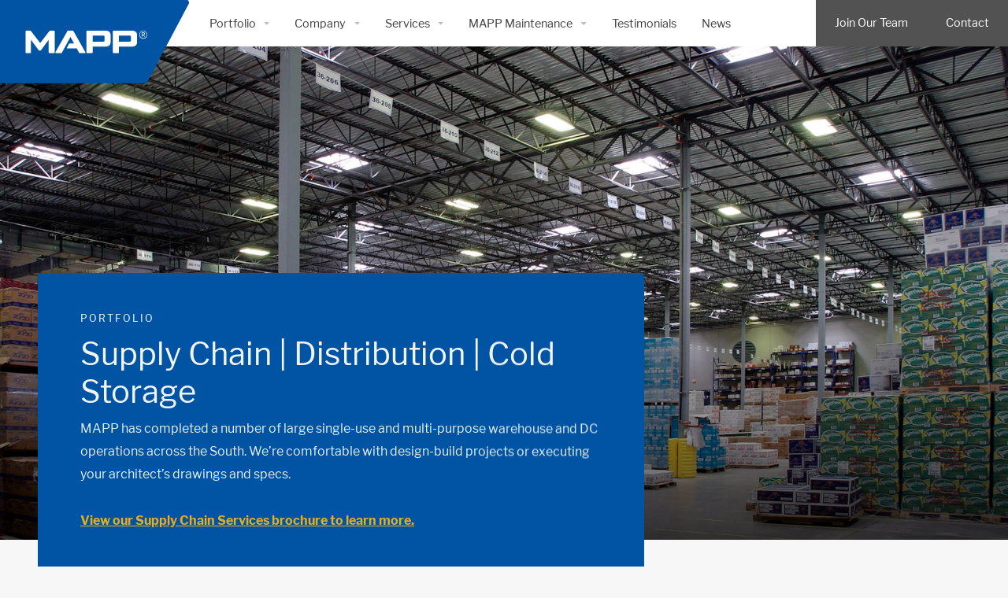

--- FILE ---
content_type: text/html; charset=UTF-8
request_url: https://mappbuilt.com/portfolio/supply-chain
body_size: 8940
content:


<!doctype html>
<html lang="en">
<head>
  <meta charset="utf-8">
  <meta name="viewport" content="width=device-width, initial-scale=1, viewport-fit=cover">
  <meta http-equiv="X-UA-Compatible" content="IE=edge">
  <link rel="home" href="https://mappbuilt.com/" />

    
    <link rel="shortcut icon" href="https://mappbuilt.com/fav/favicon.ico"><link rel="icon" type="image/png" sizes="16x16" href="https://mappbuilt.com/fav/favicon-16x16.png"><link rel="icon" type="image/png" sizes="32x32" href="https://mappbuilt.com/fav/favicon-32x32.png"><link rel="manifest" href="https://mappbuilt.com/fav/manifest.json"><meta name="mobile-web-app-capable" content="yes"><meta name="theme-color" content="#FFFFFF"><meta name="application-name" content="MAPP | LA, TX, FL Commercial General Contractor"><link rel="apple-touch-icon" sizes="57x57" href="https://mappbuilt.com/fav/apple-touch-icon-57x57.png"><link rel="apple-touch-icon" sizes="60x60" href="https://mappbuilt.com/fav/apple-touch-icon-60x60.png"><link rel="apple-touch-icon" sizes="72x72" href="https://mappbuilt.com/fav/apple-touch-icon-72x72.png"><link rel="apple-touch-icon" sizes="76x76" href="https://mappbuilt.com/fav/apple-touch-icon-76x76.png"><link rel="apple-touch-icon" sizes="114x114" href="https://mappbuilt.com/fav/apple-touch-icon-114x114.png"><link rel="apple-touch-icon" sizes="120x120" href="https://mappbuilt.com/fav/apple-touch-icon-120x120.png"><link rel="apple-touch-icon" sizes="144x144" href="https://mappbuilt.com/fav/apple-touch-icon-144x144.png"><link rel="apple-touch-icon" sizes="152x152" href="https://mappbuilt.com/fav/apple-touch-icon-152x152.png"><link rel="apple-touch-icon" sizes="167x167" href="https://mappbuilt.com/fav/apple-touch-icon-167x167.png"><link rel="apple-touch-icon" sizes="180x180" href="https://mappbuilt.com/fav/apple-touch-icon-180x180.png"><link rel="apple-touch-icon" sizes="1024x1024" href="https://mappbuilt.com/fav/apple-touch-icon-1024x1024.png"><meta name="apple-mobile-web-app-capable" content="yes"><meta name="apple-mobile-web-app-status-bar-style" content="black-translucent"><meta name="apple-mobile-web-app-title" content="MAPP | LA, TX, FL Commercial General Contractor"><link rel="apple-touch-startup-image" media="(device-width: 320px) and (device-height: 480px) and (-webkit-device-pixel-ratio: 1)" href="https://mappbuilt.com/fav/apple-touch-startup-image-320x460.png"><link rel="apple-touch-startup-image" media="(device-width: 320px) and (device-height: 480px) and (-webkit-device-pixel-ratio: 2)" href="https://mappbuilt.com/fav/apple-touch-startup-image-640x920.png"><link rel="apple-touch-startup-image" media="(device-width: 320px) and (device-height: 568px) and (-webkit-device-pixel-ratio: 2)" href="https://mappbuilt.com/fav/apple-touch-startup-image-640x1096.png"><link rel="apple-touch-startup-image" media="(device-width: 375px) and (device-height: 667px) and (-webkit-device-pixel-ratio: 2)" href="https://mappbuilt.com/fav/apple-touch-startup-image-750x1294.png"><link rel="apple-touch-startup-image" media="(device-width: 414px) and (device-height: 736px) and (orientation: landscape) and (-webkit-device-pixel-ratio: 3)" href="https://mappbuilt.com/fav/apple-touch-startup-image-1182x2208.png"><link rel="apple-touch-startup-image" media="(device-width: 414px) and (device-height: 736px) and (orientation: portrait) and (-webkit-device-pixel-ratio: 3)" href="https://mappbuilt.com/fav/apple-touch-startup-image-1242x2148.png"><link rel="apple-touch-startup-image" media="(device-width: 768px) and (device-height: 1024px) and (orientation: landscape) and (-webkit-device-pixel-ratio: 1)" href="https://mappbuilt.com/fav/apple-touch-startup-image-748x1024.png"><link rel="apple-touch-startup-image" media="(device-width: 768px) and (device-height: 1024px) and (orientation: portrait) and (-webkit-device-pixel-ratio: 1)" href="https://mappbuilt.com/fav/apple-touch-startup-image-768x1004.png"><link rel="apple-touch-startup-image" media="(device-width: 768px) and (device-height: 1024px) and (orientation: landscape) and (-webkit-device-pixel-ratio: 2)" href="https://mappbuilt.com/fav/apple-touch-startup-image-1496x2048.png"><link rel="apple-touch-startup-image" media="(device-width: 768px) and (device-height: 1024px) and (orientation: portrait) and (-webkit-device-pixel-ratio: 2)" href="https://mappbuilt.com/fav/apple-touch-startup-image-1536x2008.png"><link rel="icon" type="image/png" sizes="228x228" href="https://mappbuilt.com/fav/coast-228x228.png"><meta name="msapplication-TileColor" content="#FFFFFF"><meta name="msapplication-TileImage" content="mstile-144x144.png"><meta name="msapplication-config" content="browserconfig.xml"><link rel="yandex-tableau-widget" href="https://mappbuilt.com/fav/yandex-browser-manifest.json">

    <style type="text/css">*{margin:0;padding:0}*,:after,:before{box-sizing:border-box}html{font-family:sans-serif;-webkit-text-size-adjust:100%;-ms-text-size-adjust:100%}body{font:1em Helvetica,Arial,sans-serif}h1,h2,h3,h4,h5,h6{font-weight:400}button,fieldset,img{border:0}table{border-collapse:separate;border-spacing:0}a{background:0 0}a:active,a:focus,a:hover{outline:0}button{cursor:pointer}button::-moz-focus-inner{border:0}button,input,select,textarea{font-family:inherit;font-size:100%}.wrapper{z-index:1;position:relative;min-height:101%}.loader,.loader .inner{position:fixed;top:0;left:0;right:0;bottom:0}.loader{background-color:#fff;z-index:999999}.loader .inner{z-index:10000}.loader_-hidden{z-index:-1}</style><script type='text/javascript'>
  ;(function () {
          window.tiltrusSettings = {
        breakpoints: {
          'sm' : 375,
          'md' : 768,
          'lg' : 1200
        }
      };
    })();
  </script>

  
<title>Supply Chain | MAPP</title><meta name="generator" content="SEOmatic">
<meta name="keywords" content="alabama, arkansas, baton rouge, building information modeling (bim), colorado, commercial general contractor , construction services, corporate/office, dal">
<meta name="description" content="MAPP has completed a number of large single-use and multi-purpose warehouse and DC operations across the South.">
<meta name="referrer" content="no-referrer-when-downgrade">
<meta name="robots" content="all">
<meta content="en_US" property="og:locale">
<meta content="MAPP" property="og:site_name">
<meta content="website" property="og:type">
<meta content="https://mappbuilt.com/portfolio/supply-chain" property="og:url">
<meta content="Supply Chain | MAPP" property="og:title">
<meta content="MAPP has completed a number of large single-use and multi-purpose warehouse and DC operations across the South." property="og:description">
<meta content="https://mapp-built.transforms.svdcdn.com/production/images/mapp-social-share2.jpg?w=1200&amp;h=630&amp;q=82&amp;auto=format&amp;fit=crop&amp;dm=1747085420&amp;s=82bf337cb62087c763f77d86952b82ee" property="og:image">
<meta content="1200" property="og:image:width">
<meta content="630" property="og:image:height">
<meta content="Supply Chain" property="og:image:alt">
<link href="https://mappbuilt.com/portfolio/supply-chain" rel="canonical">
<link href="https://mappbuilt.com/" rel="home">
<script>(function(i,s,o,g,r,a,m){i['GoogleAnalyticsObject']=r;i[r]=i[r]||function(){
(i[r].q=i[r].q||[]).push(arguments)},i[r].l=1*new Date();a=s.createElement(o),
m=s.getElementsByTagName(o)[0];a.async=1;a.src=g;m.parentNode.insertBefore(a,m)
})(window,document,'script','https://www.google-analytics.com/analytics.js','ga');
ga('create', 'UA-35811935-1', 'auto');
ga('set', 'anonymizeIp', true);
ga('send', 'pageview');</script></head>

<body>
  <!--[if lte IE 10]>
    <div style="padding: 1.0em; margin-bottom: 1.0em; background-color: #0077CC; color: #FFF; font-size: 18px;">
      <p>
        We are sorry, your web browser is outdated and is not supported by this website. Please consider upgrading to a newer, more secure web browser (such as <a href="https://www.mozilla.org/en-US/firefox/" style="color: #FFF;">Mozilla Firefox</a>) or visiting from a different device with a newer browser to have a better experience on this website.
      </p>
    </div>
    <style type="text/css">
      .loader { display: none; z-index: 0; visibility: hidden; opacity: 0; }
    </style>
  <![endif]-->

    
                        <div id="loader" class="loader ani ani-load_start">
        <div class="inner"></div>
        <div class="loader__helper"></div>
      </div>
      
  <div class="wrapper" id="wrapper">

    <header class="header" id="header">
      <div class="inner">

        <div class="header__logo">
          <a href="https://mappbuilt.com/" title="MAPP">
            <svg viewBox="0 0 274 121" xmlns="http://www.w3.org/2000/svg">
              <use xlink:href="https://mappbuilt.com/images/svg-assets.svg#mapp-logo-top" href="https://mappbuilt.com/images/svg-assets.svg#mapp-logo-top"></use>
            </svg>
          </a>
        </div>

        <div class="sm_header">
                    <div id="btn-mm" class="btn-mm">
            <div class="btn-mm-bar"></div>
            <div class="btn-mm-bar btn-mm-bar-2"></div>
            <div class="btn-mm-close"></div>
          </div>
        </div>  

                <div id="mm_wrapper" class="mm_wrapper">
          <div id="main_menu" class="main_menu">
            <ul>
                                          


        
      
  <li class="mm_active mm_parent mm_top mm_parent has-sub">
    <a href="https://mappbuilt.com/portfolio" title="Portfolio">
      <span>Portfolio</span>
    </a>

      <div class="mm__sub">
      <ul>
                    
      
  <li>
    <a href="https://mappbuilt.com/portfolio/healthcare" title="Healthcare">
      <span>Healthcare</span>
    </a>

  </li>

                    
      
  <li>
    <a href="https://mappbuilt.com/portfolio/government" title="Government">
      <span>Government</span>
    </a>

  </li>

                    
      
  <li>
    <a href="https://mappbuilt.com/portfolio/mission-critical" title="Mission Critical">
      <span>Mission Critical</span>
    </a>

  </li>

                    
      
  <li>
    <a href="https://mappbuilt.com/portfolio/retail" title="Retail">
      <span>Retail</span>
    </a>

  </li>

                    
      
  <li>
    <a href="https://mappbuilt.com/portfolio/interiors" title="Interiors">
      <span>Interiors</span>
    </a>

  </li>

                    
      
  <li>
    <a href="https://mappbuilt.com/portfolio/education" title="Education">
      <span>Education</span>
    </a>

  </li>

                    
      
  <li class="mm_active">
    <a href="https://mappbuilt.com/portfolio/supply-chain" title="Supply Chain | Distribution | Cold Storage">
      <span>Supply Chain | Distribution | Cold Storage</span>
    </a>

  </li>

                    
      
  <li>
    <a href="https://mappbuilt.com/portfolio/industrial" title="Industrial | Manufacturing">
      <span>Industrial | Manufacturing</span>
    </a>

  </li>

                    
      
  <li>
    <a href="https://mappbuilt.com/portfolio/hospitality" title="Hospitality">
      <span>Hospitality</span>
    </a>

  </li>

                    
      
  <li>
    <a href="https://mappbuilt.com/portfolio/corporate-office" title="Corporate | Office">
      <span>Corporate | Office</span>
    </a>

  </li>

                    
      
  <li>
    <a href="https://mappbuilt.com/portfolio/restaurants" title="Restaurants">
      <span>Restaurants</span>
    </a>

  </li>

                    
      
  <li>
    <a href="https://mappbuilt.com/portfolio/life-sciences" title="Life Sciences">
      <span>Life Sciences</span>
    </a>

  </li>

              </ul>
    </div>
    </li>

        
      
  <li class="mm_parent mm_top mm_parent has-sub">
    <a href="https://mappbuilt.com/company" title="Company">
      <span>Company</span>
    </a>

      <div class="mm__sub">
      <ul>
                    
      
  <li>
    <a href="https://mappbuilt.com/company/profile-history" title="Profile &amp; History">
      <span>Profile &amp; History</span>
    </a>

  </li>

                    
      
  <li>
    <a href="https://mappbuilt.com/company/approach" title="Approach">
      <span>Approach</span>
    </a>

  </li>

                    
      
  <li>
    <a href="https://mappbuilt.com/company/people" title="People">
      <span>People</span>
    </a>

  </li>

                    
      
  <li>
    <a href="https://mappbuilt.com/company/health-safety" title="Health &amp; Safety">
      <span>Health &amp; Safety</span>
    </a>

  </li>

                    
      
  <li>
    <a href="https://mappbuilt.com/company/quality" title="Quality">
      <span>Quality</span>
    </a>

  </li>

                    
      
  <li>
    <a href="https://mappbuilt.com/company/awards" title="Awards">
      <span>Awards</span>
    </a>

  </li>

                    
      
  <li>
    <a href="https://mappbuilt.com/company/literature" title="Literature">
      <span>Literature</span>
    </a>

  </li>

                    
      
  <li>
    <a href="https://mappbuilt.com/company/community" title="Community">
      <span>Community</span>
    </a>

  </li>

                    
      
  <li>
    <a href="https://mappbuilt.com/company/green-commitment" title="Green Commitment">
      <span>Green Commitment</span>
    </a>

  </li>

              </ul>
    </div>
    </li>

        
      
  <li class="mm_parent mm_top mm_parent has-sub">
    <a href="https://mappbuilt.com/services" title="Services">
      <span>Services</span>
    </a>

      <div class="mm__sub">
      <ul>
                    
      
  <li>
    <a href="https://mappbuilt.com/services/preconstruction-services" title="Preconstruction Services">
      <span>Preconstruction Services</span>
    </a>

  </li>

                    
      
  <li>
    <a href="https://mappbuilt.com/services/construction-services" title="Construction Services">
      <span>Construction Services</span>
    </a>

  </li>

                    
      
  <li>
    <a href="https://mappbuilt.com/services/building-information-modeling" title="Building Information Modeling">
      <span>Building Information Modeling</span>
    </a>

  </li>

                    
      
  <li>
    <a href="https://mappbuilt.com/services/design-build-services" title="Design-Build Services">
      <span>Design-Build Services</span>
    </a>

  </li>

                    
      
  <li>
    <a href="https://mappbuilt.com/services/mapp-maintenance" title="MAPP Maintenance">
      <span>MAPP Maintenance</span>
    </a>

  </li>

                    
      
  <li>
    <a href="https://mappbuilt.com/services/warranty-plus-program" title="Warranty Plus Program">
      <span>Warranty Plus Program</span>
    </a>

  </li>

                    
      
  <li>
    <a href="https://mappbuilt.com/services/3d-scanning-drone-services" title="3D Scanning &amp; Drone Services">
      <span>3D Scanning &amp; Drone Services</span>
    </a>

  </li>

              </ul>
    </div>
    </li>

        
      
  <li class="mm_parent mm_top mm_parent has-sub">
    <a href="https://mappbuilt.com/services/mapp-maintenance" title="MAPP Maintenance">
      <span>MAPP Maintenance</span>
    </a>

      <div class="mm__sub">
      <ul>
                    
      
  <li>
    <a href="https://mappbuilt.com/services/mapp-maintenance" title="Overview">
      <span>Overview</span>
    </a>

  </li>

                    
      
  <li>
    <a href="https://mappbuilt.com/services/mapp-maintenance/services-and-products" title="Services and Products">
      <span>Services and Products</span>
    </a>

  </li>

                    
      
  <li>
    <a href="https://mappbuilt.com/services/mapp-maintenance/maintenance-request-form-1" title="Maintenance Request Form">
      <span>Maintenance Request Form</span>
    </a>

  </li>

              </ul>
    </div>
    </li>

        
      
  <li class="mm_parent mm_top">
    <a href="https://mappbuilt.com/testimonials" title="Testimonials">
      <span>Testimonials</span>
    </a>

  </li>

        
      
  <li class="mm_parent mm_top">
    <a href="https://mappbuilt.com/news" title="News">
      <span>News</span>
    </a>

  </li>

              </ul>
          </div>
          <div id="secondary_menu" class="secondary_menu">
            <ul>
                                          
  <li>
    <a  class="" href="https://mappbuilt.com/join-our-team">Join Our Team</a>
  </li>
  <li>
    <a  class="" href="https://mappbuilt.com/contact">Contact</a>
  </li>
            </ul>
          </div>
          <div class="mm_wrapper__bg"></div>
        </div>
      </div>
    </header>

    <div id="root" class="root">
      <div class="main" id="main">
                    
      
<div class="section section-page_header bgs-co bgp-cc"
  >
  <div class="inner">
    <div class="block block-page_header"
  data-anir-sm="page_intro" data-anirh-sm="y">
      <div class="inner">
        <div class="page_header__content">
        
          
  <ul class="breadcrumbs">
          <li><a href="https://mappbuilt.com/">Home</a></li>
          <li><a href="https://mappbuilt.com/portfolio">Portfolio</a></li>
          <li><a href="https://mappbuilt.com/portfolio/supply-chain">Supply Chain | Distribution | Cold Storage</a></li>
      </ul>
          
                      <h1 class="hx">
              Supply Chain | Distribution | Cold Storage
            </h1>
                    
                      <div class="block__content content">
              <p>MAPP has completed a number of large single-use and multi-purpose warehouse and DC operations across the South. We’re comfortable with design-build projects or executing your architect’s drawings and specs.</p>
<p><strong><a href="https://mappbuilt.com/brochures/mapp-supply-chain-brochure" target="_blank" rel="noreferrer noopener">View our Supply Chain Services brochure to learn more.</a></strong></p>
            </div>
          
                            </div>
      </div>
    </div>
  </div>

  <div class="bgw bgp-cc bgs-co"><div class="bgiv"><div class="bgiv__i lazyload" data-bgset="https://mapp-built.transforms.svdcdn.com/production/images/Glazers006.jpg?w=1600&amp;q=90&amp;auto=format&amp;fit=min&amp;crop=focalpoint&amp;fp-x=0.5&amp;fp-y=0.5&amp;dm=1747086423&amp;s=8df10b28374109343128dc0c02e0a71c 1600w 1121h, https://mapp-built.transforms.svdcdn.com/production/images/Glazers006.jpg?w=768&amp;q=90&amp;auto=format&amp;fit=min&amp;crop=focalpoint&amp;fp-x=0.5&amp;fp-y=0.5&amp;dm=1747086423&amp;s=40c689cbfcb79c432f0233a0209b25ad 768w 538h, https://mapp-built.transforms.svdcdn.com/production/images/Glazers006.jpg?w=414&amp;q=90&amp;auto=format&amp;fit=min&amp;crop=focalpoint&amp;fp-x=0.5&amp;fp-y=0.5&amp;dm=1747086423&amp;s=562c516e3d22e1b17eb5c5de61ee8986 414w 290h"></div></div></div> 
</div>


        
                                   
  
    
  




  





  
  
    

<div class="rptr rptr-list rptr-list-entries"
  >
  <div class="inner">

    
    <div class="rptr__content jc-s"
  >
      
                
                                    
                                                                                                                                                                                          
        
        
    <div class="rptr_item"
  >

              <a href="https://mappbuilt.com/portfolio/chill-storage-one-1" title="Chill Storage One">
      
        <div class="item__img">
                    <img
        data-sizes="auto"
        data-src="https://mapp-built.transforms.svdcdn.com/production/images/Chill-Storage-1-6.22.23.jpg?w=1600&amp;h=1067&amp;q=90&amp;auto=format&amp;fit=min&amp;crop=focalpoint&amp;fp-x=0.5&amp;fp-y=0.5&amp;dm=1747083568&amp;s=cc1aca3f665da57af8966ae8427c7bff"
        data-srcset="https://mapp-built.transforms.svdcdn.com/production/images/Chill-Storage-1-6.22.23.jpg?w=1600&amp;h=1067&amp;q=90&amp;auto=format&amp;fit=min&amp;crop=focalpoint&amp;fp-x=0.5&amp;fp-y=0.5&amp;dm=1747083568&amp;s=cc1aca3f665da57af8966ae8427c7bff 1600w 1067h, https://mapp-built.transforms.svdcdn.com/production/images/Chill-Storage-1-6.22.23.jpg?w=768&amp;h=512&amp;q=90&amp;auto=format&amp;fit=min&amp;crop=focalpoint&amp;fp-x=0.5&amp;fp-y=0.5&amp;dm=1747083568&amp;s=c60e4de3caeee002bcef9c5569631d6c 768w 512h, https://mapp-built.transforms.svdcdn.com/production/images/Chill-Storage-1-6.22.23.jpg?w=414&amp;h=276&amp;q=90&amp;auto=format&amp;fit=min&amp;crop=focalpoint&amp;fp-x=0.5&amp;fp-y=0.5&amp;dm=1747083568&amp;s=4156ba65130e551d8fd6702b859ebbcf 414w 276h"
        alt="Chill Storage 1 6 22 23" class="lazyload"
      >
                </div>

        <div class="item__content">
          
          <h2 class="item__heading">
            Chill Storage One
          </h2>

                  </div>
      
              </a>
      
    </div>
          
    <div class="rptr_item"
  >

              <a href="https://mappbuilt.com/portfolio/dlb2-the-last-mile-project" title="DLB2- The Last Mile Project">
      
        <div class="item__img">
                    <img
        data-sizes="auto"
        data-src="https://mapp-built.transforms.svdcdn.com/production/images/1X5A0425.jpg?w=1600&amp;h=1067&amp;q=90&amp;auto=format&amp;fit=min&amp;crop=focalpoint&amp;fp-x=0.5&amp;fp-y=0.5&amp;dm=1747083572&amp;s=2afdb129148225f6d21e095aa0fe0261"
        data-srcset="https://mapp-built.transforms.svdcdn.com/production/images/1X5A0425.jpg?w=1600&amp;h=1067&amp;q=90&amp;auto=format&amp;fit=min&amp;crop=focalpoint&amp;fp-x=0.5&amp;fp-y=0.5&amp;dm=1747083572&amp;s=2afdb129148225f6d21e095aa0fe0261 1600w 1067h, https://mapp-built.transforms.svdcdn.com/production/images/1X5A0425.jpg?w=768&amp;h=512&amp;q=90&amp;auto=format&amp;fit=min&amp;crop=focalpoint&amp;fp-x=0.5&amp;fp-y=0.5&amp;dm=1747083572&amp;s=cb5aea8233bbdd9391db644ece2d5a4a 768w 512h, https://mapp-built.transforms.svdcdn.com/production/images/1X5A0425.jpg?w=414&amp;h=276&amp;q=90&amp;auto=format&amp;fit=min&amp;crop=focalpoint&amp;fp-x=0.5&amp;fp-y=0.5&amp;dm=1747083572&amp;s=8ca1fadf69ac3e8fdae0ad46b1a9bee2 414w 276h"
        alt="1 X5 A0425" class="lazyload"
      >
                </div>

        <div class="item__content">
          
          <h2 class="item__heading">
            DLB2- The Last Mile Project
          </h2>

                  </div>
      
              </a>
      
    </div>
          
    <div class="rptr_item"
  >

              <a href="https://mappbuilt.com/portfolio/carquest" title="CARQUEST">
      
        <div class="item__img">
                    <img
        data-sizes="auto"
        data-src="https://mapp-built.transforms.svdcdn.com/production/images/Carquest-Front-Entrance.jpg?w=1600&amp;h=1067&amp;q=90&amp;auto=format&amp;fit=min&amp;crop=focalpoint&amp;fp-x=0.5&amp;fp-y=0.5&amp;dm=1747085426&amp;s=7314df9c95ac1dcda31f2684cec9cdee"
        data-srcset="https://mapp-built.transforms.svdcdn.com/production/images/Carquest-Front-Entrance.jpg?w=1600&amp;h=1067&amp;q=90&amp;auto=format&amp;fit=min&amp;crop=focalpoint&amp;fp-x=0.5&amp;fp-y=0.5&amp;dm=1747085426&amp;s=7314df9c95ac1dcda31f2684cec9cdee 1122w 748h, https://mapp-built.transforms.svdcdn.com/production/images/Carquest-Front-Entrance.jpg?w=768&amp;h=512&amp;q=90&amp;auto=format&amp;fit=min&amp;crop=focalpoint&amp;fp-x=0.5&amp;fp-y=0.5&amp;dm=1747085426&amp;s=518457c8ece91782b7d0b66f38b30199 768w 512h, https://mapp-built.transforms.svdcdn.com/production/images/Carquest-Front-Entrance.jpg?w=414&amp;h=276&amp;q=90&amp;auto=format&amp;fit=min&amp;crop=focalpoint&amp;fp-x=0.5&amp;fp-y=0.5&amp;dm=1747085426&amp;s=068e0716e8c9d8c9b9c68289f1384f8f 414w 276h"
        alt="Carquest Front Entrance" class="lazyload"
      >
                </div>

        <div class="item__content">
          
          <h2 class="item__heading">
            CARQUEST
          </h2>

                  </div>
      
              </a>
      
    </div>
          
    <div class="rptr_item"
  >

              <a href="https://mappbuilt.com/portfolio/glazers-warehouse" title="Glazer’s Warehouse">
      
        <div class="item__img">
                    <img
        data-sizes="auto"
        data-src="https://mapp-built.transforms.svdcdn.com/production/images/Glazers003.jpg?w=1600&amp;h=1067&amp;q=90&amp;auto=format&amp;fit=min&amp;crop=focalpoint&amp;fp-x=0.5&amp;fp-y=0.5&amp;dm=1747085964&amp;s=e947a070a17d07512b61e8d6d680eaaf"
        data-srcset="https://mapp-built.transforms.svdcdn.com/production/images/Glazers003.jpg?w=1600&amp;h=1067&amp;q=90&amp;auto=format&amp;fit=min&amp;crop=focalpoint&amp;fp-x=0.5&amp;fp-y=0.5&amp;dm=1747085964&amp;s=e947a070a17d07512b61e8d6d680eaaf 1600w 1067h, https://mapp-built.transforms.svdcdn.com/production/images/Glazers003.jpg?w=768&amp;h=512&amp;q=90&amp;auto=format&amp;fit=min&amp;crop=focalpoint&amp;fp-x=0.5&amp;fp-y=0.5&amp;dm=1747085964&amp;s=4823163c98d2c44213395ecffbd622f3 768w 512h, https://mapp-built.transforms.svdcdn.com/production/images/Glazers003.jpg?w=414&amp;h=276&amp;q=90&amp;auto=format&amp;fit=min&amp;crop=focalpoint&amp;fp-x=0.5&amp;fp-y=0.5&amp;dm=1747085964&amp;s=5251d693e58bd0e03eadb0236c9737d4 414w 276h"
        alt="Glazers003" class="lazyload"
      >
                </div>

        <div class="item__content">
          
          <h2 class="item__heading">
            Glazer’s Warehouse
          </h2>

                  </div>
      
              </a>
      
    </div>
          
    <div class="rptr_item"
  >

              <a href="https://mappbuilt.com/portfolio/magnolia-marketing" title="Magnolia Marketing">
      
        <div class="item__img">
                    <img
        data-sizes="auto"
        data-src="https://mapp-built.transforms.svdcdn.com/production/images/Magnolia_Front.jpg?w=1600&amp;h=1067&amp;q=90&amp;auto=format&amp;fit=min&amp;crop=focalpoint&amp;fp-x=0.5&amp;fp-y=0.5&amp;dm=1747085917&amp;s=f89bf14ebd3b8c817e67f281631df000"
        data-srcset="https://mapp-built.transforms.svdcdn.com/production/images/Magnolia_Front.jpg?w=1600&amp;h=1067&amp;q=90&amp;auto=format&amp;fit=min&amp;crop=focalpoint&amp;fp-x=0.5&amp;fp-y=0.5&amp;dm=1747085917&amp;s=f89bf14ebd3b8c817e67f281631df000 1600w 1067h, https://mapp-built.transforms.svdcdn.com/production/images/Magnolia_Front.jpg?w=768&amp;h=512&amp;q=90&amp;auto=format&amp;fit=min&amp;crop=focalpoint&amp;fp-x=0.5&amp;fp-y=0.5&amp;dm=1747085917&amp;s=7a149b207e1e529e8c3c2c71d78ccd5e 768w 512h, https://mapp-built.transforms.svdcdn.com/production/images/Magnolia_Front.jpg?w=414&amp;h=276&amp;q=90&amp;auto=format&amp;fit=min&amp;crop=focalpoint&amp;fp-x=0.5&amp;fp-y=0.5&amp;dm=1747085917&amp;s=c8fe5a0a49c1692d325554f631e7d105 414w 276h"
        alt="Magnolia Front" class="lazyload"
      >
                </div>

        <div class="item__content">
          
          <h2 class="item__heading">
            Magnolia Marketing
          </h2>

                  </div>
      
              </a>
      
    </div>
          
    <div class="rptr_item"
  >

              <a href="https://mappbuilt.com/portfolio/ktn-baton-rouge-polymers-terminal-phase-i" title="KTN Baton Rouge Polymers Terminal-Phase I">
      
        <div class="item__img">
                    <img
        data-sizes="auto"
        data-src="https://mapp-built.transforms.svdcdn.com/production/images/DJI_0004_002.jpg?w=1600&amp;h=1067&amp;q=90&amp;auto=format&amp;fit=min&amp;crop=focalpoint&amp;fp-x=0.5&amp;fp-y=0.5&amp;dm=1747086232&amp;s=ce9edeb5d3e34a8704a4edc726b287ab"
        data-srcset="https://mapp-built.transforms.svdcdn.com/production/images/DJI_0004_002.jpg?w=1600&amp;h=1067&amp;q=90&amp;auto=format&amp;fit=min&amp;crop=focalpoint&amp;fp-x=0.5&amp;fp-y=0.5&amp;dm=1747086232&amp;s=ce9edeb5d3e34a8704a4edc726b287ab 1600w 1067h, https://mapp-built.transforms.svdcdn.com/production/images/DJI_0004_002.jpg?w=768&amp;h=512&amp;q=90&amp;auto=format&amp;fit=min&amp;crop=focalpoint&amp;fp-x=0.5&amp;fp-y=0.5&amp;dm=1747086232&amp;s=e88ca6ac857667ea30dfc65a3954b778 768w 512h, https://mapp-built.transforms.svdcdn.com/production/images/DJI_0004_002.jpg?w=414&amp;h=276&amp;q=90&amp;auto=format&amp;fit=min&amp;crop=focalpoint&amp;fp-x=0.5&amp;fp-y=0.5&amp;dm=1747086232&amp;s=5fc84897cc26328b0e3ebcb6626b612a 414w 276h"
        alt="DJI 0004 002" class="lazyload"
      >
                </div>

        <div class="item__content">
          
          <h2 class="item__heading">
            KTN Baton Rouge Polymers Terminal-Phase I
          </h2>

                  </div>
      
              </a>
      
    </div>
          
    <div class="rptr_item"
  >

              <a href="https://mappbuilt.com/portfolio/mockler-beverage-corporate-headquarters-amp-distribution" title="Mockler Beverage Corporate Headquarters &amp; Distribution">
      
        <div class="item__img">
                    <img
        data-sizes="auto"
        data-src="https://mapp-built.transforms.svdcdn.com/production/images/Evening_Elevation_PRINT.jpg?w=1600&amp;h=1067&amp;q=90&amp;auto=format&amp;fit=min&amp;crop=focalpoint&amp;fp-x=0.5&amp;fp-y=0.5&amp;dm=1747085924&amp;s=4e07975aa68bc03d5e823d3faa4934d6"
        data-srcset="https://mapp-built.transforms.svdcdn.com/production/images/Evening_Elevation_PRINT.jpg?w=1600&amp;h=1067&amp;q=90&amp;auto=format&amp;fit=min&amp;crop=focalpoint&amp;fp-x=0.5&amp;fp-y=0.5&amp;dm=1747085924&amp;s=4e07975aa68bc03d5e823d3faa4934d6 696w 464h, https://mapp-built.transforms.svdcdn.com/production/images/Evening_Elevation_PRINT.jpg?w=414&amp;h=276&amp;q=90&amp;auto=format&amp;fit=min&amp;crop=focalpoint&amp;fp-x=0.5&amp;fp-y=0.5&amp;dm=1747085924&amp;s=81df2e0e90957870bd2ce75d229a2cb9 414w 276h"
        alt="Evening Elevation PRINT" class="lazyload"
      >
                </div>

        <div class="item__content">
          
          <h2 class="item__heading">
            Mockler Beverage Corporate Headquarters & Distribution
          </h2>

                  </div>
      
              </a>
      
    </div>
          
    <div class="rptr_item"
  >

              <a href="https://mappbuilt.com/portfolio/crescent-crown-distribution" title="Crescent Crown Distribution">
      
        <div class="item__img">
                    <img
        data-sizes="auto"
        data-src="https://mapp-built.transforms.svdcdn.com/production/images/CrescentCrown001.jpg?w=1600&amp;h=1067&amp;q=90&amp;auto=format&amp;fit=min&amp;crop=focalpoint&amp;fp-x=0.5&amp;fp-y=0.5&amp;dm=1747085919&amp;s=9c976c2146466a0fd44918826acd154b"
        data-srcset="https://mapp-built.transforms.svdcdn.com/production/images/CrescentCrown001.jpg?w=1600&amp;h=1067&amp;q=90&amp;auto=format&amp;fit=min&amp;crop=focalpoint&amp;fp-x=0.5&amp;fp-y=0.5&amp;dm=1747085919&amp;s=9c976c2146466a0fd44918826acd154b 1600w 1067h, https://mapp-built.transforms.svdcdn.com/production/images/CrescentCrown001.jpg?w=768&amp;h=512&amp;q=90&amp;auto=format&amp;fit=min&amp;crop=focalpoint&amp;fp-x=0.5&amp;fp-y=0.5&amp;dm=1747085919&amp;s=2e0d6f74c99918a27b2f19e610469665 768w 512h, https://mapp-built.transforms.svdcdn.com/production/images/CrescentCrown001.jpg?w=414&amp;h=276&amp;q=90&amp;auto=format&amp;fit=min&amp;crop=focalpoint&amp;fp-x=0.5&amp;fp-y=0.5&amp;dm=1747085919&amp;s=9b3c7135823614a2c0654a3d623c95e9 414w 276h"
        alt="Crescent Crown001" class="lazyload"
      >
                </div>

        <div class="item__content">
          
          <h2 class="item__heading">
            Crescent Crown Distribution
          </h2>

                  </div>
      
              </a>
      
    </div>
          
    <div class="rptr_item"
  >

              <a href="https://mappbuilt.com/portfolio/orion-instruments" title="Orion Instruments">
      
        <div class="item__img">
                    <img
        data-sizes="auto"
        data-src="https://mapp-built.transforms.svdcdn.com/production/images/MAPP_Orion_001.jpg?w=1600&amp;h=1067&amp;q=90&amp;auto=format&amp;fit=min&amp;crop=focalpoint&amp;fp-x=0.5&amp;fp-y=0.5&amp;dm=1747085883&amp;s=3411aa9dfeee036b6c7a1428fe4555c4"
        data-srcset="https://mapp-built.transforms.svdcdn.com/production/images/MAPP_Orion_001.jpg?w=1600&amp;h=1067&amp;q=90&amp;auto=format&amp;fit=min&amp;crop=focalpoint&amp;fp-x=0.5&amp;fp-y=0.5&amp;dm=1747085883&amp;s=3411aa9dfeee036b6c7a1428fe4555c4 1132w 755h, https://mapp-built.transforms.svdcdn.com/production/images/MAPP_Orion_001.jpg?w=768&amp;h=512&amp;q=90&amp;auto=format&amp;fit=min&amp;crop=focalpoint&amp;fp-x=0.5&amp;fp-y=0.5&amp;dm=1747085883&amp;s=7177752c3ed7c5183ad6cc82c842aa40 768w 512h, https://mapp-built.transforms.svdcdn.com/production/images/MAPP_Orion_001.jpg?w=414&amp;h=276&amp;q=90&amp;auto=format&amp;fit=min&amp;crop=focalpoint&amp;fp-x=0.5&amp;fp-y=0.5&amp;dm=1747085883&amp;s=6c20a7ad02d90052be7124b83ac2921a 414w 276h"
        alt="MAPP Orion 001" class="lazyload"
      >
                </div>

        <div class="item__content">
          
          <h2 class="item__heading">
            Orion Instruments
          </h2>

                  </div>
      
              </a>
      
    </div>
  
      </div>        
    
  </div>
</div>


      
              </div>

      <footer class="footer" id="footer">

                    


        

<div class="section section-newsletter_cta"
  >
  
                <div class="newsletter_cta__bg">
        <div class="bgw">
          <div class="bgiv">
            <div class="bgiv__i lazyload" data-sizes="auto" data-bgset="https://mapp-built.transforms.svdcdn.com/production/images/LSU_Univeristy_Medical_Center_Exterior_7.jpg?w=1600&amp;h=1600&amp;q=90&amp;auto=format&amp;fit=min&amp;crop=focalpoint&amp;fp-x=0.5&amp;fp-y=0.5&amp;dm=1747086454&amp;s=8e4d438fd0b2b014ff020a5dd79143f8 1200w 1200h, https://mapp-built.transforms.svdcdn.com/production/images/LSU_Univeristy_Medical_Center_Exterior_7.jpg?w=768&amp;h=768&amp;q=90&amp;auto=format&amp;fit=min&amp;crop=focalpoint&amp;fp-x=0.5&amp;fp-y=0.5&amp;dm=1747086454&amp;s=99778a5e05eb0a8b5f049eb054e46464 768w 768h, https://mapp-built.transforms.svdcdn.com/production/images/LSU_Univeristy_Medical_Center_Exterior_7.jpg?w=414&amp;h=414&amp;q=90&amp;auto=format&amp;fit=min&amp;crop=focalpoint&amp;fp-x=0.5&amp;fp-y=0.5&amp;dm=1747086454&amp;s=19d8459806a8545e3990aff1eb894fbf 414w 414h"></div>     
          </div> 
        </div>
      </div>
        
  <div class="newsletter_cta__wrapper">
    <div class="inner">
      <div class="newsletter_cta__content">
        <h2 class="hx"><p>What's it like to have MAPP bring your project to life?</p></h2>

        <p>Read <a href="https://mappbuilt.com/testimonials">testimonials from our happy clients</a> or <a href="https://mappbuilt.com/contact">contact us</a> to find out.</p>
      </div>
          </div>
  </div>

</div>            
<div class="section section-footer"
  >
	<div class="footer__top">
	  <div class="footer__wrapper">
	    <div class="inner">
	      <div class="footer__logo">
	        <a href="https://mappbuilt.com/" title="MAPP">
	          <svg viewBox="0 0 135 27" xmlns="http://www.w3.org/2000/svg">
	            <use xlink:href="https://mappbuilt.com/images/svg-assets.svg#mapp-logo" href="https://mappbuilt.com/images/svg-assets.svg#mapp-logo"></use>
	          </svg>
	        </a>
	      </div>
	      <div class="footer_top__contact">
	        <ul class="ft__links">
	          	          	          
  <li>
    <a  class="" href="https://mappbuilt.com/contact/baton-rouge">Baton Rouge</a>
  </li>
  <li>
    <a  class="" href="https://mappbuilt.com/contact/new-orleans">New Orleans</a>
  </li>
  <li>
    <a  class="" href="https://mappbuilt.com/contact/dallas">Dallas</a>
  </li>
  <li>
    <a  class="" href="https://mappbuilt.com/contact/houston">Austin</a>
  </li>
  <li>
    <a  class="" href="https://mappbuilt.com/contact/atlanta">Atlanta</a>
  </li>
	        </ul>

	        
<div class="social">
      <a href="https://www.facebook.com/MAPPbuilt/" title="Follow us on Facebook">
      <svg xmlns="http://www.w3.org/2000/svg" width="30" height="30" viewbox="0 0 30 30">
        <title>Follow us on Facebook</title>
        <use xlink:href="https://mappbuilt.com/images/svg-assets.svg#socials-facebook" href="https://mappbuilt.com/images/svg-assets.svg#socials-facebook"></use>
      </svg>
    </a>
        <a href="https://www.instagram.com/mappbuilt/" title="Follow us on Instagram">
      <svg xmlns="http://www.w3.org/2000/svg" width="30" height="30" viewbox="0 0 30 30">
        <title>Follow us on Instagram</title>
        <use xlink:href="https://mappbuilt.com/images/svg-assets.svg#socials-instagram" href="https://mappbuilt.com/images/svg-assets.svg#socials-instagram"></use>
      </svg>
    </a>
        <a href="https://twitter.com/mappbuilt" title="Follow us on Twitter">
      <svg xmlns="http://www.w3.org/2000/svg" width="30" height="30" viewbox="0 0 30 30">
        <title>Follow us on Twitter</title>
        <use xlink:href="https://mappbuilt.com/images/svg-assets.svg#socials-twitter" href="https://mappbuilt.com/images/svg-assets.svg#socials-twitter"></use>
      </svg>
    </a>
  </div>	      </div>   
	    </div>
	  </div>
	</div>

	<div class="footer__wrapper">
	  <div class="inner">
	  	  	<div class="footer_menu">
		  			  		<div class="footer_menu__section">
			  							  


        
              
      
  <div  class="footer_menu__parent">
    <a href="https://mappbuilt.com/portfolio" title="Portfolio" class="fm-has_sub">
      <span>Portfolio</span>
    </a>

      <div class="footer_menu__sub">
      <ul>
                    
    
  <li >
    <a href="https://mappbuilt.com/portfolio/healthcare" title="Healthcare">
      <span>Healthcare</span>
    </a>

    </li>

                    
    
  <li >
    <a href="https://mappbuilt.com/portfolio/mission-critical" title="Mission Critical">
      <span>Mission Critical</span>
    </a>

    </li>

                    
    
  <li >
    <a href="https://mappbuilt.com/portfolio/education" title="Education">
      <span>Education</span>
    </a>

    </li>

                    
    
  <li >
    <a href="https://mappbuilt.com/portfolio/interiors" title="Interiors">
      <span>Interiors</span>
    </a>

    </li>

                    
    
  <li >
    <a href="https://mappbuilt.com/portfolio/retail" title="Retail">
      <span>Retail</span>
    </a>

    </li>

                    
    
  <li >
    <a href="https://mappbuilt.com/portfolio/supply-chain" title="Supply Chain">
      <span>Supply Chain</span>
    </a>

    </li>

                    
    
  <li >
    <a href="https://mappbuilt.com/portfolio/industrial" title="Industrial">
      <span>Industrial</span>
    </a>

    </li>

                    
    
  <li >
    <a href="https://mappbuilt.com/portfolio/hospitality" title="Hospitality">
      <span>Hospitality</span>
    </a>

    </li>

                    
    
  <li >
    <a href="https://mappbuilt.com/portfolio/corporate-office" title="Corporate/Office">
      <span>Corporate/Office</span>
    </a>

    </li>

                    
    
  <li >
    <a href="https://mappbuilt.com/portfolio/restaurants" title="Restaurants">
      <span>Restaurants</span>
    </a>

    </li>

                    
    
  <li >
    <a href="https://mappbuilt.com/portfolio/government" title="Government">
      <span>Government</span>
    </a>

    </li>

              </ul>
    </div>
    </div>

  		  		</div>
						  		<div class="footer_menu__section">
			  							  


        
              
      
  <div  class="footer_menu__parent">
    <a href="https://mappbuilt.com/services" title="Services" class="fm-has_sub">
      <span>Services</span>
    </a>

      <div class="footer_menu__sub">
      <ul>
                    
    
  <li >
    <a href="https://mappbuilt.com/services/preconstruction-services" title="Preconstruction Services">
      <span>Preconstruction Services</span>
    </a>

    </li>

                    
    
  <li >
    <a href="https://mappbuilt.com/services/building-information-modeling" title="Building Information Modeling">
      <span>Building Information Modeling</span>
    </a>

    </li>

                    
    
  <li >
    <a href="https://mappbuilt.com/services/warranty-plus-program" title="Warranty Plus Program">
      <span>Warranty Plus Program</span>
    </a>

    </li>

                    
    
  <li >
    <a href="https://mappbuilt.com/services/mapp-maintenance" title="MAPP Maintenance">
      <span>MAPP Maintenance</span>
    </a>

    </li>

                    
    
  <li >
    <a href="https://mappbuilt.com/services/design-build-services" title="Design-Build Services">
      <span>Design-Build Services</span>
    </a>

    </li>

                    
    
  <li >
    <a href="https://mappbuilt.com/services/construction-services" title="Construction Services">
      <span>Construction Services</span>
    </a>

    </li>

                    
    
  <li >
    <a href="https://mappbuilt.com/services/3d-scanning-drone-services" title="3D Scanning &amp; Drone Services">
      <span>3D Scanning &amp; Drone Services</span>
    </a>

    </li>

              </ul>
    </div>
    </div>

  		  		</div>
						  		<div class="footer_menu__section">
			  							  


        
              
      
  <div  class="footer_menu__parent">
    <a href="https://mappbuilt.com/company" title="Company" class="fm-has_sub">
      <span>Company</span>
    </a>

      <div class="footer_menu__sub">
      <ul>
                    
    
  <li >
    <a href="https://mappbuilt.com/company/profile-history" title="Profile &amp; History">
      <span>Profile &amp; History</span>
    </a>

    </li>

                    
    
  <li >
    <a href="https://mappbuilt.com/company/approach" title="Approach">
      <span>Approach</span>
    </a>

    </li>

                    
    
  <li >
    <a href="https://mappbuilt.com/company/people" title="People">
      <span>People</span>
    </a>

    </li>

                    
    
  <li >
    <a href="https://mappbuilt.com/company/health-safety" title="Health &amp; Safety">
      <span>Health &amp; Safety</span>
    </a>

    </li>

                    
    
  <li >
    <a href="https://mappbuilt.com/company/quality" title="Quality">
      <span>Quality</span>
    </a>

    </li>

                    
    
  <li >
    <a href="https://mappbuilt.com/company/literature" title="Literature">
      <span>Literature</span>
    </a>

    </li>

                    
    
  <li >
    <a href="https://mappbuilt.com/company/awards" title="Awards">
      <span>Awards</span>
    </a>

    </li>

                    
    
  <li >
    <a href="https://mappbuilt.com/company/green-commitment" title="Green Commitment">
      <span>Green Commitment</span>
    </a>

    </li>

                    
    
  <li >
    <a href="https://mappbuilt.com/company/community" title="Community">
      <span>Community</span>
    </a>

    </li>

              </ul>
    </div>
    </div>

  		  		</div>
						  		<div class="footer_menu__section">
			  							  


        
              
      
  <div  class="footer_menu__single">
    <a href="https://mappbuilt.com/testimonials" title="Testimonials">
      <span>Testimonials</span>
    </a>

    </div>

        
              
      
  <div  class="footer_menu__single">
    <a href="https://mappbuilt.com/news" title="News">
      <span>News</span>
    </a>

    </div>

        
              
      
  <div  class="footer_menu__single">
    <a href="https://mappbuilt.com/join-our-team" title="Join Our Team">
      <span>Join Our Team</span>
    </a>

    </div>

        
              
      
  <div  class="footer_menu__single">
    <a href="https://mappbuilt.com/contact" title="Contact">
      <span>Contact</span>
    </a>

    </div>

  		  		</div>
							</div>
				</div>
	</div>

	<div class="footer__copyright">
	  <div class="inner">
	  	<img data-sizes="auto" data-src="https://mappbuilt.com/images/USGBC-Logo_Member.png" data-srcset="https://mappbuilt.com/images/USGBC-Logo_Member-mobile.png 414w, https://mappbuilt.com/images/USGBC-Logo_Member-tablet.png 768w, https://mappbuilt.com/images/USGBC-Logo_Member.png 769w" alt="" class="lazyload">
	    <p>© 2020 The MAPP Group, LLC. All Rights Reserved.</p>
	  </div>
	</div>

</div>      

        
      </footer>

      <div class="root__bg"></div>

    </div>

  </div>
  
    <link rel="stylesheet" type="text/css" href="https://mappbuilt.com/css/style.min.css">

  <noscript>
    <style type="text/css">
      .loader {
        display: none;
        z-index: 0;
        visibility: hidden;
        opacity: 0;
      }
    </style>
  </noscript>

    <script async src="https://mappbuilt.com/js/all.min.js" type="text/javascript"></script>

    
  
<script type="application/ld+json">{"@context":"http://schema.org","@graph":[{"@type":"WebPage","author":{"@id":"#identity"},"copyrightHolder":{"@id":"#identity"},"copyrightYear":"2020","creator":{"@id":"#creator"},"dateModified":"2022-01-27T19:42:25-08:00","datePublished":"2020-04-08T13:22:02-07:00","description":"MAPP has completed a number of large single-use and multi-purpose warehouse and DC operations across the South.","headline":"Supply Chain","image":{"@type":"ImageObject","url":"https://mapp-built.transforms.svdcdn.com/production/images/mapp-social-share2.jpg?w=1200&h=630&q=82&auto=format&fit=crop&dm=1747085420&s=82bf337cb62087c763f77d86952b82ee"},"inLanguage":"en-us","mainEntityOfPage":"https://mappbuilt.com/portfolio/supply-chain","name":"Supply Chain","publisher":{"@id":"#creator"},"url":"https://mappbuilt.com/portfolio/supply-chain"},{"@id":"#identity","@type":"Organization"},{"@id":"#creator","@type":"Organization"},{"@type":"BreadcrumbList","description":"Breadcrumbs list","itemListElement":[{"@type":"ListItem","item":"https://mappbuilt.com/","name":"Home","position":1},{"@type":"ListItem","item":"https://mappbuilt.com/portfolio","name":"Portfolio","position":2},{"@type":"ListItem","item":"https://mappbuilt.com/portfolio/supply-chain","name":"Supply Chain | Distribution | Cold Storage","position":3}],"name":"Breadcrumbs"}]}</script></body>
</html>


--- FILE ---
content_type: text/css
request_url: https://mappbuilt.com/css/style.min.css
body_size: 33814
content:
/*!
 * Main Project SCSS
 * -----
 * 
 * @author    TILT, LLC <support@tiltbuilt.com>
 * @copyright Copyright (c) 2019, TILT, LLC
 * @link      https://tiltbuilt.com
 * @package   tiltrus
 */@font-face{font-family:'Libre Franklin';font-style:normal;font-weight:300;src:url(../webfonts/libre-franklin-v4-latin-300.eot);src:local("Libre Franklin Light"),local("LibreFranklin-Light"),url(../webfonts/libre-franklin-v4-latin-300.eot?#iefix) format("embedded-opentype"),url(../webfonts/libre-franklin-v4-latin-300.woff2) format("woff2"),url(../webfonts/libre-franklin-v4-latin-300.woff) format("woff"),url(../webfonts/libre-franklin-v4-latin-300.ttf) format("truetype"),url(../webfonts/libre-franklin-v4-latin-300.svg#LibreFranklin) format("svg")}@font-face{font-family:'Libre Franklin';font-style:italic;font-weight:300;src:url(../webfonts/libre-franklin-v4-latin-300italic.eot);src:local("Libre Franklin Light Italic"),local("LibreFranklin-LightItalic"),url(../webfonts/libre-franklin-v4-latin-300italic.eot?#iefix) format("embedded-opentype"),url(../webfonts/libre-franklin-v4-latin-300italic.woff2) format("woff2"),url(../webfonts/libre-franklin-v4-latin-300italic.woff) format("woff"),url(../webfonts/libre-franklin-v4-latin-300italic.ttf) format("truetype"),url(../webfonts/libre-franklin-v4-latin-300italic.svg#LibreFranklin) format("svg")}@font-face{font-family:'Libre Franklin';font-style:normal;font-weight:400;src:url(../webfonts/libre-franklin-v4-latin-regular.eot);src:local("Libre Franklin"),local("LibreFranklin-Regular"),url(../webfonts/libre-franklin-v4-latin-regular.eot?#iefix) format("embedded-opentype"),url(../webfonts/libre-franklin-v4-latin-regular.woff2) format("woff2"),url(../webfonts/libre-franklin-v4-latin-regular.woff) format("woff"),url(../webfonts/libre-franklin-v4-latin-regular.ttf) format("truetype"),url(../webfonts/libre-franklin-v4-latin-regular.svg#LibreFranklin) format("svg")}@font-face{font-family:'Libre Franklin';font-style:italic;font-weight:400;src:url(../webfonts/libre-franklin-v4-latin-italic.eot);src:local("Libre Franklin Italic"),local("LibreFranklin-Italic"),url(../webfonts/libre-franklin-v4-latin-italic.eot?#iefix) format("embedded-opentype"),url(../webfonts/libre-franklin-v4-latin-italic.woff2) format("woff2"),url(../webfonts/libre-franklin-v4-latin-italic.woff) format("woff"),url(../webfonts/libre-franklin-v4-latin-italic.ttf) format("truetype"),url(../webfonts/libre-franklin-v4-latin-italic.svg#LibreFranklin) format("svg")}@font-face{font-family:'Libre Franklin';font-style:normal;font-weight:500;src:url(../webfonts/libre-franklin-v4-latin-500.eot);src:local("Libre Franklin Medium"),local("LibreFranklin-Medium"),url(../webfonts/libre-franklin-v4-latin-500.eot?#iefix) format("embedded-opentype"),url(../webfonts/libre-franklin-v4-latin-500.woff2) format("woff2"),url(../webfonts/libre-franklin-v4-latin-500.woff) format("woff"),url(../webfonts/libre-franklin-v4-latin-500.ttf) format("truetype"),url(../webfonts/libre-franklin-v4-latin-500.svg#LibreFranklin) format("svg")}@font-face{font-family:'Libre Franklin';font-style:normal;font-weight:600;src:url(../webfonts/libre-franklin-v4-latin-600.eot);src:local("Libre Franklin SemiBold"),local("LibreFranklin-SemiBold"),url(../webfonts/libre-franklin-v4-latin-600.eot?#iefix) format("embedded-opentype"),url(../webfonts/libre-franklin-v4-latin-600.woff2) format("woff2"),url(../webfonts/libre-franklin-v4-latin-600.woff) format("woff"),url(../webfonts/libre-franklin-v4-latin-600.ttf) format("truetype"),url(../webfonts/libre-franklin-v4-latin-600.svg#LibreFranklin) format("svg")}@font-face{font-family:'Libre Franklin';font-style:normal;font-weight:700;src:url(../webfonts/libre-franklin-v4-latin-700.eot);src:local("Libre Franklin Bold"),local("LibreFranklin-Bold"),url(../webfonts/libre-franklin-v4-latin-700.eot?#iefix) format("embedded-opentype"),url(../webfonts/libre-franklin-v4-latin-700.woff2) format("woff2"),url(../webfonts/libre-franklin-v4-latin-700.woff) format("woff"),url(../webfonts/libre-franklin-v4-latin-700.ttf) format("truetype"),url(../webfonts/libre-franklin-v4-latin-700.svg#LibreFranklin) format("svg")}@font-face{font-family:'Libre Franklin';font-style:italic;font-weight:700;src:url(../webfonts/libre-franklin-v4-latin-700italic.eot);src:local("Libre Franklin Bold Italic"),local("LibreFranklin-BoldItalic"),url(../webfonts/libre-franklin-v4-latin-700italic.eot?#iefix) format("embedded-opentype"),url(../webfonts/libre-franklin-v4-latin-700italic.woff2) format("woff2"),url(../webfonts/libre-franklin-v4-latin-700italic.woff) format("woff"),url(../webfonts/libre-franklin-v4-latin-700italic.ttf) format("truetype"),url(../webfonts/libre-franklin-v4-latin-700italic.svg#LibreFranklin) format("svg")}/*!
 * Bootstrap v4.2.1 (https://getbootstrap.com/)
 * Copyright 2011-2018 The Bootstrap Authors
 * Copyright 2011-2018 Twitter, Inc.
 * Licensed under MIT (https://github.com/twbs/bootstrap/blob/master/LICENSE)
 */.a-ba{vertical-align:baseline!important}.a-t{vertical-align:top!important}.a-m{vertical-align:middle!important}.a-b{vertical-align:bottom!important}.a-tb{vertical-align:text-bottom!important}.a-ty{vertical-align:text-top!important}.bgw{overflow:hidden;z-index:0;position:absolute;top:0;left:0;width:100%;height:100%}.bgiv,.bgiv-lg,.bgiv-md{display:none;overflow:hidden;z-index:0;position:absolute;top:0;left:0;width:100%;height:100%}.bgiv-lg>div,.bgiv-lg>video,.bgiv-md>div,.bgiv-md>video,.bgiv>div,.bgiv>video{width:100%;height:100%}.bgp-tl .bgiv__i{background-position:top left}.bgp-tc .bgiv__i{background-position:top center}.bgp-tr .bgiv__i{background-position:top right}.bgp-cl .bgiv__i{background-position:center left}.bgp-cc .bgiv__i{background-position:center center}.bgp-cr .bgiv__i{background-position:center right}.bgp-bl .bgiv__i{background-position:bottom left}.bgp-bc .bgiv__i{background-position:bottom center}.bgp-br .bgiv__i{background-position:bottom right}.bgp-tl .bgiv__v{-o-object-position:top left;object-position:top left}.bgp-tc .bgiv__v{-o-object-position:top center;object-position:top center}.bgp-tr .bgiv__v{-o-object-position:top right;object-position:top right}.bgp-cl .bgiv__v{-o-object-position:center left;object-position:center left}.bgp-cc .bgiv__v{-o-object-position:center center;object-position:center center}.bgp-cr .bgiv__v{-o-object-position:center right;object-position:center right}.bgp-bl .bgiv__v{-o-object-position:bottom left;object-position:bottom left}.bgp-bc .bgiv__v{-o-object-position:bottom center;object-position:bottom center}.bgp-br .bgiv__v{-o-object-position:bottom right;object-position:bottom right}.bgr-no .bgiv__i{background-repeat:no-repeat}.bgr-xy .bgiv__i{background-repeat:repeat}.bgr-x .bgiv__i{background-repeat:repeat-x}.bgr-y .bgiv__i{background-repeat:repeat-y}.bgs-co .bgiv__i{background-size:cover}.bgs-cn .bgiv__i{background-size:contain}.bgs-co .bgiv__v{-o-object-fit:cover;object-fit:cover}.bgs-cn .bgiv__v{-o-object-fit:contain;object-fit:contain}.bgio-100 .bgiv__i,.bgio-100 .bgiv__v{opacity:1}.bgio-95 .bgiv__i,.bgio-95 .bgiv__v{opacity:.95}.bgio-90 .bgiv__i,.bgio-90 .bgiv__v{opacity:.9}.bgio-75 .bgiv__i,.bgio-75 .bgiv__v{opacity:.75}.bgio-66 .bgiv__i,.bgio-66 .bgiv__v{opacity:.66}.bgio-50 .bgiv__i,.bgio-50 .bgiv__v{opacity:.5}.bgio-33 .bgiv__i,.bgio-33 .bgiv__v{opacity:.33}.bgio-25 .bgiv__i,.bgio-25 .bgiv__v{opacity:.25}.bgio-15 .bgiv__i,.bgio-15 .bgiv__v{opacity:.15}.bgio-10 .bgiv__i,.bgio-10 .bgiv__v{opacity:.1}.bgio-5 .bgiv__i,.bgio-5 .bgiv__v{opacity:.05}.bgio-3 .bgiv__i,.bgio-3 .bgiv__v{opacity:.03}.bgio-1 .bgiv__i,.bgio-1 .bgiv__v{opacity:.01}.bgo-100{opacity:1}.bgo-95{opacity:.95}.bgo-90{opacity:.9}.bgo-75{opacity:.75}.bgo-66{opacity:.66}.bgo-50{opacity:.5}.bgo-33{opacity:.33}.bgo-25{opacity:.25}.bgo-15{opacity:.15}.bgo-10{opacity:.1}.bgo-5{opacity:.05}.bgo-3{opacity:.03}.bgo-1{opacity:.01}.bgc-0,.bgc-0:before{background-color:transparent}.bgc-w,.bgc-w:before{background-color:#fff}.bgc-gl,.bgc-gl:before{background-color:#f7f7f7}.bgc-gd,.bgc-gd:before{background-color:#404040}.bgc-b,.bgc-b:before{background-color:#000}.bgc-bl,.bgc-bl:before{background-color:#0054a3}.bgc-bld,.bgc-bld:before{background-color:#00315f}.bgc-y,.bgc-y:before{background-color:#fdb913}div[class*=' brr'],div[class^=brr]{overflow:hidden}.brw-0{border-width:0!important}.brw-1{border-width:1px!important}.brw-2{border-width:2px!important}.brw-3{border-width:3px!important}.brwt-0{border-top-width:0!important}.brwt-1{border-top-width:1px!important}.brwt-2{border-top-width:2px!important}.brwt-3{border-top-width:3px!important}.brwb-0{border-bottom-width:0!important}.brwb-1{border-bottom-width:1px!important}.brwb-2{border-bottom-width:2px!important}.brwb-3{border-bottom-width:3px!important}.brwl-0{border-left-width:0!important}.brwl-1{border-left-width:1px!important}.brwl-2{border-left-width:2px!important}.brwl-3{border-left-width:3px!important}.brwr-0{border-right-width:0!important}.brwr-1{border-right-width:1px!important}.brwr-2{border-right-width:2px!important}.brwr-3{border-right-width:3px!important}.brs-d{border-style:dashed!important}.brs-dt{border-style:dotted!important}.brs-s{border-style:solid!important}.brst-d{border-top-style:dashed!important}.brst-dt{border-top-style:dotted!important}.brst-s{border-top-style:solid!important}.brsb-d{border-bottom-style:dashed!important}.brsb-dt{border-bottom-style:dotted!important}.brsb-s{border-bottom-style:solid!important}.brsl-d{border-left-style:dashed!important}.brsl-dt{border-left-style:dotted!important}.brsl-s{border-left-style:solid!important}.brsr-d{border-right-style:dashed!important}.brsr-dt{border-right-style:dotted!important}.brsr-s{border-right-style:solid!important}.brc-0{border-color:transparent!important}.brc-w{border-color:#fff!important}.brc-gl{border-color:#f7f7f7!important}.brc-gd{border-color:#404040!important}.brc-b{border-color:#000!important}.brc-bl{border-color:#0054a3!important}.brc-bld{border-color:#00315f!important}.brc-y{border-color:#fdb913!important}.brc-p{border-color:#00f!important}.brct-0{border-top-color:transparent!important}.brct-w{border-top-color:#fff!important}.brct-gl{border-top-color:#f7f7f7!important}.brct-gd{border-top-color:#404040!important}.brct-b{border-top-color:#000!important}.brct-bl{border-top-color:#0054a3!important}.brct-bld{border-top-color:#00315f!important}.brct-y{border-top-color:#fdb913!important}.brct-p{border-top-color:#00f!important}.brcb-0{border-bottom-color:transparent!important}.brcb-w{border-bottom-color:#fff!important}.brcb-gl{border-bottom-color:#f7f7f7!important}.brcb-gd{border-bottom-color:#404040!important}.brcb-b{border-bottom-color:#000!important}.brcb-bl{border-bottom-color:#0054a3!important}.brcb-bld{border-bottom-color:#00315f!important}.brcb-y{border-bottom-color:#fdb913!important}.brcb-p{border-bottom-color:#00f!important}.brcl-0{border-left-color:transparent!important}.brcl-w{border-left-color:#fff!important}.brcl-gl{border-left-color:#f7f7f7!important}.brcl-gd{border-left-color:#404040!important}.brcl-b{border-left-color:#000!important}.brcl-bl{border-left-color:#0054a3!important}.brcl-bld{border-left-color:#00315f!important}.brcl-y{border-left-color:#fdb913!important}.brcl-p{border-left-color:#00f!important}.brcr-0{border-right-color:transparent!important}.brcr-w{border-right-color:#fff!important}.brcr-gl{border-right-color:#f7f7f7!important}.brcr-gd{border-right-color:#404040!important}.brcr-b{border-right-color:#000!important}.brcr-bl{border-right-color:#0054a3!important}.brcr-bld{border-right-color:#00315f!important}.brcr-y{border-right-color:#fdb913!important}.brcr-p{border-right-color:#00f!important}.brr-0{border-radius:0!important}.brr-1{border-radius:.25rem!important}.brr-2{border-radius:.3rem!important}.brrtl-0{border-top-left-radius:0!important}.brrtl-1{border-top-left-radius:.25rem!important}.brrtl-2{border-top-left-radius:.3rem!important}.brrtr-0{border-top-right-radius:0!important}.brrtr-1{border-top-right-radius:.25rem!important}.brrtr-2{border-top-right-radius:.3rem!important}.brrbl-0{border-bottom-left-radius:0!important}.brrbl-1{border-bottom-left-radius:.25rem!important}.brrbl-2{border-bottom-left-radius:.3rem!important}.brrbr-0{border-bottom-right-radius:0!important}.brrbr-1{border-bottom-right-radius:.25rem!important}.brrbr-2{border-bottom-right-radius:.3rem!important}.sct-mw>.inner{max-width:540px!important;width:100%;margin:0 auto!important}.sct-0>.inner{max-width:none!important;width:100%;margin:0 auto!important}.d-n{display:none!important}.d-i{display:inline!important}.d-ib{display:inline-block!important}.d-b{display:block!important}.d-t{display:table!important}.d-tr{display:table-row!important}.d-tc{display:table-cell!important}.d-f{display:flex!important}.d-if{display:inline-flex!important}.cont__sizer{display:none}.cont__sizer img{visibility:hidden;display:block;width:100%;height:auto}.blc-img__sizer{display:none}.blc-img__sizer img{visibility:hidden;display:block;width:100%;height:auto}.fd-r{flex-direction:row!important}.fd-c{flex-direction:column!important}.fd-rr{flex-direction:row-reverse!important}.fd-cr{flex-direction:column-reverse!important}.flw-w{flex-wrap:wrap!important}.flw-nw{flex-wrap:nowrap!important}.flw-wr{flex-wrap:wrap-reverse!important}.fb-0{flex-basis:0!important}.fw-f{flex:1 1 auto!important}.fg-0{flex-grow:0!important}.fg-1{flex-grow:1!important}.fs-0{flex-shrink:0!important}.fs-1{flex-shrink:1!important}.jc-s{justify-content:flex-start!important}.jc-e{justify-content:flex-end!important}.jc-c{justify-content:center!important}.jc-b{justify-content:space-between!important}.jc-a{justify-content:space-around!important}.a-i-s{align-items:flex-start!important}.ai-e{align-items:flex-end!important}.ai-c{align-items:center!important}.ai-b{align-items:baseline!important}.ai-st{align-items:stretch!important}.ac-s{align-content:flex-start!important}.ac-e{align-content:flex-end!important}.ac-c{align-content:center!important}.ac-b{align-content:space-between!important}.ac-a{align-content:space-around!important}.ac-st{align-content:stretch!important}.as-a{align-self:auto!important}.as-s{align-self:flex-start!important}.as-e{align-self:flex-end!important}.as-c{align-self:center!important}.as-b{align-self:baseline!important}.as-st{align-self:stretch!important}.ps-l{margin-right:auto!important}.ps-r{margin-left:auto!important}.ps-c{margin-left:auto!important;margin-right:auto!important}.ps-t{margin-bottom:auto!important}.ps-b{margin-top:auto!important}.fl-l{float:left!important}.fl-r{float:right!important}.fl-n{float:none!important}.g-n5{margin-left:4.5rem!important;margin-right:4.5rem!important}.g-n4{margin-left:3rem!important;margin-right:3rem!important}.g-n3{margin-left:1.5rem!important;margin-right:1.5rem!important}.g-n2{margin-left:1rem!important;margin-right:1rem!important}.g-n1{margin-left:.5rem!important;margin-right:.5rem!important}.g-nh{margin-left:.25rem!important;margin-right:.25rem!important}.g-nq{margin-left:.125rem!important;margin-right:.125rem!important}.g-0{margin-left:0!important;margin-right:0!important}.g-0>.col,.g-0>[class^=" col-1"],.g-0>[class^=col-]{padding-left:0!important;padding-right:0!important}.g-q{margin-left:-.125rem!important;margin-right:-.125rem!important}.g-q>.col,.g-q>[class^=" col-1"],.g-q>[class^=col-]{padding-left:.125rem!important;padding-right:.125rem!important}.g-h{margin-left:-.25rem!important;margin-right:-.25rem!important}.g-h>.col,.g-h>[class^=" col-1"],.g-h>[class^=col-]{padding-left:.25rem!important;padding-right:.25rem!important}.g-1{margin-left:-.5rem!important;margin-right:-.5rem!important}.g-1>.col,.g-1>[class^=" col-1"],.g-1>[class^=col-]{padding-left:.5rem!important;padding-right:.5rem!important}.g-2{margin-left:-1rem!important;margin-right:-1rem!important}.g-2>.col,.g-2>[class^=" col-1"],.g-2>[class^=col-]{padding-left:1rem!important;padding-right:1rem!important}.g-3{margin-left:-1.5rem!important;margin-right:-1.5rem!important}.g-3>.col,.g-3>[class^=" col-1"],.g-3>[class^=col-]{padding-left:1.5rem!important;padding-right:1.5rem!important}.g-4{margin-left:-3rem!important;margin-right:-3rem!important}.g-4>.col,.g-4>[class^=" col-1"],.g-4>[class^=col-]{padding-left:3rem!important;padding-right:3rem!important}.g-5{margin-left:-4.5rem!important;margin-right:-4.5rem!important}.g-5>.col,.g-5>[class^=" col-1"],.g-5>[class^=col-]{padding-left:4.5rem!important;padding-right:4.5rem!important}.of-co{position:relative}.of-co>img{position:absolute;top:0;left:0;right:0;bottom:0;width:100%;height:100%;-o-object-fit:cover;object-fit:cover}.of-co .blc-img__sizer{display:block}.of-cn{position:relative}.of-cn>img{position:absolute;top:0;left:0;right:0;bottom:0;width:100%;height:100%;-o-object-fit:cover;object-fit:cover}.of-cn .blc-img__sizer{display:block}.op-tl{position:relative}.op-tl>img{position:absolute;top:0;left:0;right:0;bottom:0;width:100%;height:100%;-o-object-fit:cover;object-fit:cover}.op-tl .blc-img__sizer{display:block}.op-tc{position:relative}.op-tc>img{position:absolute;top:0;left:0;right:0;bottom:0;width:100%;height:100%;-o-object-fit:cover;object-fit:cover}.op-tc .blc-img__sizer{display:block}.op-tr{position:relative}.op-tr>img{position:absolute;top:0;left:0;right:0;bottom:0;width:100%;height:100%;-o-object-fit:cover;object-fit:cover}.op-tr .blc-img__sizer{display:block}.op-cl{position:relative}.op-cl>img{position:absolute;top:0;left:0;right:0;bottom:0;width:100%;height:100%;-o-object-fit:cover;object-fit:cover}.op-cl .blc-img__sizer{display:block}.op-cc{position:relative}.op-cc>img{position:absolute;top:0;left:0;right:0;bottom:0;width:100%;height:100%;-o-object-fit:cover;object-fit:cover}.op-cc .blc-img__sizer{display:block}.op-cr{position:relative}.op-cr>img{position:absolute;top:0;left:0;right:0;bottom:0;width:100%;height:100%;-o-object-fit:cover;object-fit:cover}.op-cr .blc-img__sizer{display:block}.op-bl{position:relative}.op-bl>img{position:absolute;top:0;left:0;right:0;bottom:0;width:100%;height:100%;-o-object-fit:cover;object-fit:cover}.op-bl .blc-img__sizer{display:block}.op-bc{position:relative}.op-bc>img{position:absolute;top:0;left:0;right:0;bottom:0;width:100%;height:100%;-o-object-fit:cover;object-fit:cover}.op-bc .blc-img__sizer{display:block}.op-br{position:relative}.op-br>img{position:absolute;top:0;left:0;right:0;bottom:0;width:100%;height:100%;-o-object-fit:cover;object-fit:cover}.op-br .blc-img__sizer{display:block}.fx-t{position:fixed!important;top:0!important;right:0!important;left:0!important;z-index:1030}.fx-b{position:fixed!important;right:0!important;bottom:0!important;left:0!important;z-index:1030}@supports ((position:-webkit-sticky) or (position:sticky)){.st-t{position:-webkit-sticky!important;position:sticky!important;top:0!important;z-index:1020!important}}.m-n5{margin:-9rem!important}.mt-n5,.my-n5{margin-top:-9rem!important}.mr-n5,.mx-n5{margin-right:-9rem!important}.mb-n5,.my-n5{margin-bottom:-9rem!important}.ml-n5,.mx-n5{margin-left:-9rem!important}.m-n4{margin:-6rem!important}.mt-n4,.my-n4{margin-top:-6rem!important}.mr-n4,.mx-n4{margin-right:-6rem!important}.mb-n4,.my-n4{margin-bottom:-6rem!important}.ml-n4,.mx-n4{margin-left:-6rem!important}.m-n3{margin:-3rem!important}.mt-n3,.my-n3{margin-top:-3rem!important}.mr-n3,.mx-n3{margin-right:-3rem!important}.mb-n3,.my-n3{margin-bottom:-3rem!important}.ml-n3,.mx-n3{margin-left:-3rem!important}.m-n2{margin:-2rem!important}.mt-n2,.my-n2{margin-top:-2rem!important}.mr-n2,.mx-n2{margin-right:-2rem!important}.mb-n2,.my-n2{margin-bottom:-2rem!important}.ml-n2,.mx-n2{margin-left:-2rem!important}.m-n1{margin:-1rem!important}.mt-n1,.my-n1{margin-top:-1rem!important}.mr-n1,.mx-n1{margin-right:-1rem!important}.mb-n1,.my-n1{margin-bottom:-1rem!important}.ml-n1,.mx-n1{margin-left:-1rem!important}.m-nh{margin:-.5rem!important}.mt-nh,.my-nh{margin-top:-.5rem!important}.mr-nh,.mx-nh{margin-right:-.5rem!important}.mb-nh,.my-nh{margin-bottom:-.5rem!important}.ml-nh,.mx-nh{margin-left:-.5rem!important}.m-nq{margin:-.25rem!important}.mt-nq,.my-nq{margin-top:-.25rem!important}.mr-nq,.mx-nq{margin-right:-.25rem!important}.mb-nq,.my-nq{margin-bottom:-.25rem!important}.ml-nq,.mx-nq{margin-left:-.25rem!important}.m-0{margin:0!important}.mt-0,.my-0{margin-top:0!important}.mr-0,.mx-0{margin-right:0!important}.mb-0,.my-0{margin-bottom:0!important}.ml-0,.mx-0{margin-left:0!important}.m-q{margin:.25rem!important}.mt-q,.my-q{margin-top:.25rem!important}.mr-q,.mx-q{margin-right:.25rem!important}.mb-q,.my-q{margin-bottom:.25rem!important}.ml-q,.mx-q{margin-left:.25rem!important}.m-h{margin:.5rem!important}.mt-h,.my-h{margin-top:.5rem!important}.mr-h,.mx-h{margin-right:.5rem!important}.mb-h,.my-h{margin-bottom:.5rem!important}.ml-h,.mx-h{margin-left:.5rem!important}.m-1{margin:1rem!important}.mt-1,.my-1{margin-top:1rem!important}.mr-1,.mx-1{margin-right:1rem!important}.mb-1,.my-1{margin-bottom:1rem!important}.ml-1,.mx-1{margin-left:1rem!important}.m-2{margin:2rem!important}.mt-2,.my-2{margin-top:2rem!important}.mr-2,.mx-2{margin-right:2rem!important}.mb-2,.my-2{margin-bottom:2rem!important}.ml-2,.mx-2{margin-left:2rem!important}.m-3{margin:3rem!important}.mt-3,.my-3{margin-top:3rem!important}.mr-3,.mx-3{margin-right:3rem!important}.mb-3,.my-3{margin-bottom:3rem!important}.ml-3,.mx-3{margin-left:3rem!important}.m-4{margin:6rem!important}.mt-4,.my-4{margin-top:6rem!important}.mr-4,.mx-4{margin-right:6rem!important}.mb-4,.my-4{margin-bottom:6rem!important}.ml-4,.mx-4{margin-left:6rem!important}.m-5{margin:9rem!important}.mt-5,.my-5{margin-top:9rem!important}.mr-5,.mx-5{margin-right:9rem!important}.mb-5,.my-5{margin-bottom:9rem!important}.ml-5,.mx-5{margin-left:9rem!important}.p-0{padding:0!important}.pt-0,.py-0{padding-top:0!important}.pr-0,.px-0{padding-right:0!important}.pb-0,.py-0{padding-bottom:0!important}.pl-0,.px-0{padding-left:0!important}.p-q{padding:.25rem!important}.pt-q,.py-q{padding-top:.25rem!important}.pr-q,.px-q{padding-right:.25rem!important}.pb-q,.py-q{padding-bottom:.25rem!important}.pl-q,.px-q{padding-left:.25rem!important}.p-h{padding:.5rem!important}.pt-h,.py-h{padding-top:.5rem!important}.pr-h,.px-h{padding-right:.5rem!important}.pb-h,.py-h{padding-bottom:.5rem!important}.pl-h,.px-h{padding-left:.5rem!important}.p-1{padding:1rem!important}.pt-1,.py-1{padding-top:1rem!important}.pr-1,.px-1{padding-right:1rem!important}.pb-1,.py-1{padding-bottom:1rem!important}.pl-1,.px-1{padding-left:1rem!important}.p-2{padding:2rem!important}.pt-2,.py-2{padding-top:2rem!important}.pr-2,.px-2{padding-right:2rem!important}.pb-2,.py-2{padding-bottom:2rem!important}.pl-2,.px-2{padding-left:2rem!important}.p-3{padding:3rem!important}.pt-3,.py-3{padding-top:3rem!important}.pr-3,.px-3{padding-right:3rem!important}.pb-3,.py-3{padding-bottom:3rem!important}.pl-3,.px-3{padding-left:3rem!important}.p-4{padding:6rem!important}.pt-4,.py-4{padding-top:6rem!important}.pr-4,.px-4{padding-right:6rem!important}.pb-4,.py-4{padding-bottom:6rem!important}.pl-4,.px-4{padding-left:6rem!important}.p-5{padding:9rem!important}.pt-5,.py-5{padding-top:9rem!important}.pr-5,.px-5{padding-right:9rem!important}.pb-5,.py-5{padding-bottom:9rem!important}.pl-5,.px-5{padding-left:9rem!important}.m-a{margin:auto!important}.mt-a,.my-a{margin-top:auto!important}.mr-a,.mx-a{margin-right:auto!important}.mb-a,.my-a{margin-bottom:auto!important}.ml-a,.mx-a{margin-left:auto!important}.w-a{width:auto!important}.w-100{width:100%!important}.w-80{width:80%!important}.w-75{width:75%!important}.w-66{width:66.667%!important}.w-60{width:60%!important}.w-50{width:50%!important}.w-40{width:40%!important}.w-33{width:33.334%!important}.w-25{width:25%!important}.w-20{width:20%!important}.h-a{height:auto!important}.h-100{height:100%!important}.h-80{height:80%!important}.h-75{height:75%!important}.h-66{height:66.667%!important}.h-60{height:60%!important}.h-50{height:50%!important}.h-40{height:40%!important}.h-33{height:33.334%!important}.h-25{height:25%!important}.h-20{height:20%!important}.mnh-a{min-height:none!important}.mnh-25{min-height:25vh!important}.mnh-50{min-height:50vh!important}.mnh-75{min-height:75vh!important}.mnh-100{min-height:100vh!important}.mw-a{max-width:none!important}.mw-sm{max-width:768px!important}.mw-std{max-width:1180px!important}.mw-lg{max-width:1760px!important}.mw-100{max-width:100%!important}.mh-100{max-height:100%!important}.text-monospace{font-family:SFMono-Regular,Menlo,Monaco,Consolas,"Liberation Mono","Courier New",monospace!important}.ta-l{text-align:left!important}.ta-r{text-align:right!important}.ta-c{text-align:center!important}.ta-j,.tj{text-align:justify!important}.tnw{white-space:nowrap!important}.ttru{overflow:hidden;text-overflow:ellipsis;white-space:nowrap}.tt-0{text-transform:none!important}.tt-l{text-transform:lowercase!important}.tt-u{text-transform:uppercase!important}.tt-c{text-transform:capitalize!important}.fw-l{font-weight:300!important}.fw-n{font-weight:400!important}.fw-b{font-weight:700!important}.fw-e{font-weight:900!important}.fi{font-style:italic!important}.tc-0,a.tc-0:focus,a.tc-0:hover{color:transparent!important}.tc-w{color:#fff!important}a.tc-w:focus,a.tc-w:hover{color:#d9d9d9!important}.tc-gl{color:#f7f7f7!important}a.tc-gl:focus,a.tc-gl:hover{color:#d1d1d1!important}.tc-gd{color:#404040!important}a.tc-gd:focus,a.tc-gd:hover{color:#1a1a1a!important}.tc-b,a.tc-b:focus,a.tc-b:hover{color:#000!important}.tc-bl{color:#0054a3!important}a.tc-bl:focus,a.tc-bl:hover{color:#002d57!important}.tc-bld{color:#00315f!important}a.tc-bld:focus,a.tc-bld:hover{color:#000a13!important}.tc-y{color:#fdb913!important}a.tc-y:focus,a.tc-y:hover{color:#c28a02!important}.lc-0 a{color:transparent}.lc-w a{color:#fff}.lc-gl a{color:#f7f7f7}.lc-gd a{color:#404040}.lc-b a{color:#000}.lc-bl a{color:#0054a3}.lc-bld a{color:#00315f}.lc-y a{color:#fdb913}.lhc-0 a:active,.lhc-0 a:focus,.lhc-0 a:hover{color:transparent}.lhc-w a:active,.lhc-w a:focus,.lhc-w a:hover{color:#fff}.lhc-gl a:active,.lhc-gl a:focus,.lhc-gl a:hover{color:#f7f7f7}.lhc-gd a:active,.lhc-gd a:focus,.lhc-gd a:hover{color:#404040}.lhc-b a:active,.lhc-b a:focus,.lhc-b a:hover{color:#000}.lhc-bl a:active,.lhc-bl a:focus,.lhc-bl a:hover{color:#0054a3}.lhc-bld a:active,.lhc-bld a:focus,.lhc-bld a:hover{color:#00315f}.lhc-y a:active,.lhc-y a:focus,.lhc-y a:hover{color:#fdb913}.ld-0 a{text-decoration:none}.ld-u a{text-decoration:underline}.lhd-0 a:active,.lhd-0 a:focus,.lhd-0 a:hover{text-decoration:none}.lhd-u a:active,.lhd-u a:focus,.lhd-u a:hover{text-decoration:underline}.text-hide{font:0/0 a;color:transparent;text-shadow:none;background-color:transparent;border:0}h1,h2,h3,h4,h5,h6{font-family:inherit;font-weight:500;line-height:1.2;color:#0054a3;margin-top:0;margin-bottom:.5rem}h1{font-size:2.5rem}h2{font-size:2rem}h3{font-size:1.75rem}h4{font-size:1.5rem}h5{font-size:1.25rem}h6{font-size:1rem}hr{margin-top:1rem;margin-bottom:1rem;border:0;border-top:1px solid rgba(0,0,0,.1);box-sizing:content-box;height:0;overflow:visible}small{font-weight:400}mark{padding:.2em;background-color:#fcf8e3}.blockquote{margin-bottom:1rem;font-size:1.25rem}.blockquote-footer{display:block;font-size:80%;color:#7b7b7b}.blockquote-footer::before{content:"\2014 \00A0"}.hd-1,.hd-2,.hd-3,.hd-4,.hd-5,.hd-6{margin-bottom:.5rem;font-family:inherit;font-weight:500;line-height:1.2;color:#0054a3}.hd-1{font-size:2.5rem!important}.hd-2{font-size:2rem!important}.hd-3{font-size:1.75rem!important}.hd-4{font-size:1.5rem!important}.hd-5{font-size:1.25rem!important}.hd-6{font-size:1rem!important}.ld{font-size:1.25rem!important;font-weight:300}.hd-d1{font-size:6rem!important;font-weight:300;line-height:1.2}.hd-d2{font-size:5rem!important;font-weight:300;line-height:1.2}.hd-d3{font-size:4rem!important;font-weight:300;line-height:1.2}.hd-d4{font-size:3rem!important;font-weight:300;line-height:1.2}.sml{font-size:80%!important;font-weight:400!important}.mrk{padding:.2em!important;background-color:#fcf8e3!important}.fz-sm{font-size:.875rem}.fz-0{font-size:1rem}.fz-lg{font-size:1.25rem}.lih-sm{line-height:1}.lih-0{line-height:2}.ul-i,.ul-u{padding-left:0;list-style:none}.li-i{display:inline-block!important}.li-i:not(:last-child){margin-right:.5rem!important}.ini{font-size:90%!important;text-transform:uppercase!important}:root{--blue:#0054A3;--indigo:#6610f2;--purple:#6f42c1;--pink:#e83e8c;--red:#dc3545;--orange:#fd7e14;--yellow:#FDB913;--green:#28a745;--teal:#20c997;--cyan:#17a2b8;--white:#FFF;--gray:#7b7b7b;--gray-dark:#484848;--0:transparent;--w:#FFF;--gl:#F7F7F7;--gd:#404040;--b:#000;--bl:#0054A3;--bld:#00315F;--y:#FDB913;--breakpoint-sm:0;--breakpoint-md:768px;--breakpoint-lg:1200px;--font-family-sans-serif:"Libre Franklin",-apple-system,BlinkMacSystemFont,"Segoe UI",Roboto,"Helvetica Neue",Arial,sans-serif,"Apple Color Emoji","Segoe UI Emoji","Segoe UI Symbol","Noto Color Emoji";--font-family-monospace:SFMono-Regular,Menlo,Monaco,Consolas,"Liberation Mono","Courier New",monospace}*,::after,::before{box-sizing:border-box}html{font-family:sans-serif;line-height:1.15;-webkit-text-size-adjust:100%;-webkit-tap-highlight-color:transparent}article,aside,figcaption,figure,footer,header,hgroup,main,nav,section{display:block}body{margin:0;font-family:"Libre Franklin",-apple-system,BlinkMacSystemFont,"Segoe UI",Roboto,"Helvetica Neue",Arial,sans-serif,"Apple Color Emoji","Segoe UI Emoji","Segoe UI Symbol","Noto Color Emoji";font-size:1rem;font-weight:400;line-height:1.85;color:#404040;text-align:left;background-color:#f7f7f7}[tabindex="-1"]:focus{outline:0!important}p{margin-top:0;margin-bottom:1.875rem}abbr[data-original-title],abbr[title]{text-decoration:underline;-webkit-text-decoration:underline dotted;text-decoration:underline dotted;cursor:help;border-bottom:0;-webkit-text-decoration-skip-ink:none;text-decoration-skip-ink:none}address{margin-bottom:1rem;font-style:normal;line-height:inherit}dl,ol,ul{margin-top:0;margin-bottom:1rem}ol ol,ol ul,ul ol,ul ul{margin-bottom:0}dt{font-weight:700}dd{margin-bottom:.5rem;margin-left:0}blockquote,figure{margin:0 0 1rem}b,strong{font-weight:bolder}small{font-size:80%}sub,sup{position:relative;font-size:75%;line-height:0;vertical-align:baseline}sub{bottom:-.25em}sup{top:-.5em}a{color:#0054a3;text-decoration:none;background-color:transparent}a:hover{color:#002d57;text-decoration:underline}a:not([href]):not([tabindex]),a:not([href]):not([tabindex]):focus,a:not([href]):not([tabindex]):hover{color:inherit;text-decoration:none}a:not([href]):not([tabindex]):focus{outline:0}code,kbd,pre,samp{font-family:SFMono-Regular,Menlo,Monaco,Consolas,"Liberation Mono","Courier New",monospace;font-size:1em}img{vertical-align:middle;border-style:none}svg{overflow:hidden;vertical-align:middle}table{border-collapse:collapse}caption{padding-top:.75rem;padding-bottom:.75rem;color:#7b7b7b;text-align:left;caption-side:bottom}th{text-align:inherit}label{display:inline-block;margin-bottom:.5rem}button{border-radius:0}button:focus{outline:dotted 1px;outline:-webkit-focus-ring-color auto 5px}button,input,optgroup,select,textarea{margin:0;font-family:inherit;font-size:inherit;line-height:inherit}button,input{overflow:visible}button,select{text-transform:none}select{word-wrap:normal}[type=button],[type=reset],[type=submit],button{-webkit-appearance:button}[type=button]:not(:disabled),[type=reset]:not(:disabled),[type=submit]:not(:disabled),button:not(:disabled){cursor:pointer}[type=button]::-moz-focus-inner,[type=reset]::-moz-focus-inner,[type=submit]::-moz-focus-inner,button::-moz-focus-inner{padding:0;border-style:none}input[type=checkbox],input[type=radio]{box-sizing:border-box;padding:0}input[type=date],input[type=datetime-local],input[type=month],input[type=time]{-webkit-appearance:listbox}textarea{overflow:auto;resize:vertical}fieldset{min-width:0;padding:0;margin:0;border:0}legend{display:block;width:100%;max-width:100%;padding:0;margin-bottom:.5rem;font-size:1.5rem;line-height:inherit;color:inherit;white-space:normal}progress{vertical-align:baseline}[type=number]::-webkit-inner-spin-button,[type=number]::-webkit-outer-spin-button{height:auto}[type=search]{outline-offset:-2px;-webkit-appearance:none}[type=search]::-webkit-search-decoration{-webkit-appearance:none}::-webkit-file-upload-button{font:inherit;-webkit-appearance:button}output{display:inline-block}summary{display:list-item;cursor:pointer}template{display:none}[hidden]{display:none!important}.img-fluid{max-width:100%;height:auto}.img-thumbnail{padding:.25rem;background-color:#f7f7f7;border:1px solid #c7c7c7;border-radius:.25rem;max-width:100%;height:auto}.figure{display:inline-block}.figure-img{margin-bottom:.5rem;line-height:1}.figure-caption{font-size:90%;color:#7b7b7b}code{font-size:87.5%;color:#e83e8c;word-break:break-word}a>code{color:inherit}kbd{padding:.2rem .4rem;font-size:87.5%;color:#fff;background-color:#2e2e2e;border-radius:.2rem}kbd kbd{padding:0;font-size:100%;font-weight:700}pre{margin-top:0;margin-bottom:1rem;overflow:auto;display:block;font-size:87.5%;color:#2e2e2e}pre code{font-size:inherit;color:inherit;word-break:normal}.pre-scrollable{max-height:340px;overflow-y:scroll}.container{width:100%;padding-right:.5rem;padding-left:.5rem;margin-right:auto;margin-left:auto;max-width:540px}.container-fluid{width:100%;padding-right:.5rem;padding-left:.5rem;margin-right:auto;margin-left:auto}.row{display:flex;flex-wrap:wrap}.no-gutters{margin-right:0;margin-left:0}.no-gutters>.col,.no-gutters>[class*=col-]{padding-right:0;padding-left:0}.col,.col-1,.col-10,.col-11,.col-12,.col-2,.col-3,.col-4,.col-5,.col-6,.col-7,.col-8,.col-9,.col-auto,.col-lg,.col-lg-1,.col-lg-10,.col-lg-11,.col-lg-12,.col-lg-2,.col-lg-3,.col-lg-4,.col-lg-5,.col-lg-6,.col-lg-7,.col-lg-8,.col-lg-9,.col-lg-auto,.col-md,.col-md-1,.col-md-10,.col-md-11,.col-md-12,.col-md-2,.col-md-3,.col-md-4,.col-md-5,.col-md-6,.col-md-7,.col-md-8,.col-md-9,.col-md-auto{position:relative;width:100%;padding-right:.5rem;padding-left:.5rem}.col{flex-basis:0;flex-grow:1;max-width:100%}.col-auto{flex:0 0 auto;width:auto;max-width:100%}.col-1{flex:0 0 8.33333%;max-width:8.33333%}.col-2{flex:0 0 16.66667%;max-width:16.66667%}.col-3{flex:0 0 25%;max-width:25%}.col-4{flex:0 0 33.33333%;max-width:33.33333%}.col-5{flex:0 0 41.66667%;max-width:41.66667%}.col-6{flex:0 0 50%;max-width:50%}.col-7{flex:0 0 58.33333%;max-width:58.33333%}.col-8{flex:0 0 66.66667%;max-width:66.66667%}.col-9{flex:0 0 75%;max-width:75%}.col-10{flex:0 0 83.33333%;max-width:83.33333%}.col-11{flex:0 0 91.66667%;max-width:91.66667%}.col-12{flex:0 0 100%;max-width:100%}.order-first{order:-1}.order-last{order:13}.order-0{order:0}.order-1{order:1}.order-2{order:2}.order-3{order:3}.order-4{order:4}.order-5{order:5}.order-6{order:6}.order-7{order:7}.order-8{order:8}.order-9{order:9}.order-10{order:10}.order-11{order:11}.order-12{order:12}.offset-1{margin-left:8.33333%}.offset-2{margin-left:16.66667%}.offset-3{margin-left:25%}.offset-4{margin-left:33.33333%}.offset-5{margin-left:41.66667%}.offset-6{margin-left:50%}.offset-7{margin-left:58.33333%}.offset-8{margin-left:66.66667%}.offset-9{margin-left:75%}.offset-10{margin-left:83.33333%}.offset-11{margin-left:91.66667%}.table{width:100%;margin-bottom:1rem;color:#404040}.table td,.table th{padding:.75rem;vertical-align:top;border-top:1px solid #c7c7c7}.table thead th{vertical-align:bottom;border-bottom:2px solid #c7c7c7}.table tbody+tbody{border-top:2px solid #c7c7c7}.table-sm td,.table-sm th{padding:.3rem}.table-bordered,.table-bordered td,.table-bordered th{border:1px solid #c7c7c7}.table-bordered thead td,.table-bordered thead th{border-bottom-width:2px}.table-borderless tbody+tbody,.table-borderless td,.table-borderless th,.table-borderless thead th{border:0}.table-striped tbody tr:nth-of-type(odd){background-color:rgba(0,0,0,.05)}.table-hover tbody tr:hover{color:#404040;background-color:rgba(0,0,0,.075)}.table-0,.table-0>td,.table-0>th{background-color:rgba(255,255,255,.72)}.table-0 tbody+tbody,.table-0 td,.table-0 th,.table-0 thead th{border-color:rgba(255,255,255,.48)}.table-hover .table-0:hover,.table-hover .table-0:hover>td,.table-hover .table-0:hover>th{background-color:rgba(242,242,242,.72)}.table-w,.table-w>td,.table-w>th{background-color:#fff}.table-w tbody+tbody,.table-w td,.table-w th,.table-w thead th{border-color:#fff}.table-hover .table-w:hover,.table-hover .table-w:hover>td,.table-hover .table-w:hover>th{background-color:#f2f2f2}.table-gl,.table-gl>td,.table-gl>th{background-color:#fdfdfd}.table-gl tbody+tbody,.table-gl td,.table-gl th,.table-gl thead th{border-color:#fbfbfb}.table-hover .table-gl:hover,.table-hover .table-gl:hover>td,.table-hover .table-gl:hover>th{background-color:#f0f0f0}.table-gd,.table-gd>td,.table-gd>th{background-color:#cacaca}.table-gd tbody+tbody,.table-gd td,.table-gd th,.table-gd thead th{border-color:#9c9c9c}.table-hover .table-gd:hover,.table-hover .table-gd:hover>td,.table-hover .table-gd:hover>th{background-color:#bdbdbd}.table-b,.table-b>td,.table-b>th{background-color:#b8b8b8}.table-b tbody+tbody,.table-b td,.table-b th,.table-b thead th{border-color:#7a7a7a}.table-hover .table-b:hover,.table-hover .table-b:hover>td,.table-hover .table-b:hover>th{background-color:#ababab}.table-bl,.table-bl>td,.table-bl>th{background-color:#b8cfe5}.table-bl tbody+tbody,.table-bl td,.table-bl th,.table-bl thead th{border-color:#7aa6cf}.table-hover .table-bl:hover,.table-hover .table-bl:hover>td,.table-hover .table-bl:hover>th{background-color:#a5c2de}.table-bld,.table-bld>td,.table-bld>th{background-color:#b8c5d2}.table-bld tbody+tbody,.table-bld td,.table-bld th,.table-bld thead th{border-color:#7a94ac}.table-hover .table-bld:hover,.table-hover .table-bld:hover>td,.table-hover .table-bld:hover>th{background-color:#a8b8c8}.table-y,.table-y>td,.table-y>th{background-color:#feebbd}.table-y tbody+tbody,.table-y td,.table-y th,.table-y thead th{border-color:#fedb84}.table-hover .table-y:hover,.table-hover .table-y:hover>td,.table-hover .table-y:hover>th{background-color:#fee3a4}.table-active,.table-active>td,.table-active>th,.table-hover .table-active:hover,.table-hover .table-active:hover>td,.table-hover .table-active:hover>th{background-color:rgba(0,0,0,.075)}.table .thead-dark th{color:#fff;background-color:#484848;border-color:#5b5b5b}.table .thead-light th{color:#616161;background-color:#e1e1e1;border-color:#c7c7c7}.table-dark{color:#fff;background-color:#484848}.table-dark td,.table-dark th,.table-dark thead th{border-color:#5b5b5b}.table-dark.table-bordered{border:0}.table-dark.table-striped tbody tr:nth-of-type(odd){background-color:rgba(255,255,255,.05)}.table-dark.table-hover tbody tr:hover{color:#fff;background-color:rgba(255,255,255,.075)}.table-responsive{display:block;width:100%;overflow-x:auto;-webkit-overflow-scrolling:touch}.table-responsive>.table-bordered{border:0}.clearfix::after{display:block;clear:both;content:""}.sr-only{position:absolute;width:1px;height:1px;padding:0;overflow:hidden;clip:rect(0,0,0,0);white-space:nowrap;border:0}.sr-only-focusable:active,.sr-only-focusable:focus{position:static;width:auto;height:auto;overflow:visible;clip:auto;white-space:normal}.shadow-sm{box-shadow:0 .125rem .25rem rgba(0,0,0,.075)!important}.shadow{box-shadow:0 .5rem 1rem rgba(0,0,0,.15)!important}.shadow-lg{box-shadow:0 1rem 3rem rgba(0,0,0,.175)!important}.shadow-none{box-shadow:none!important}.slick-slider{position:relative;display:block;box-sizing:border-box;-webkit-touch-callout:none;-webkit-user-select:none;-moz-user-select:none;-ms-user-select:none;user-select:none;touch-action:pan-y;-webkit-tap-highlight-color:transparent}.slick-list{position:relative;overflow:hidden;display:block;margin:0;padding:0}.slick-list:focus{outline:0}.slick-list.dragging{cursor:pointer;cursor:hand}.slick-slider .slick-list,.slick-slider .slick-track{transform:translate3d(0,0,0)}.slick-track{position:relative;left:0;top:0;display:block;margin-left:auto;margin-right:auto}.slick-track:after,.slick-track:before{content:"";display:table}.slick-track:after{clear:both}.slick-loading .slick-track{visibility:hidden}.slick-slide{float:left;height:100%;min-height:1px;display:none}[dir=rtl] .slick-slide{float:right}.slick-slide img{display:block}.slick-slide.slick-loading img{display:none}.slick-slide.dragging img{pointer-events:none}.slick-initialized .slick-slide{display:block}.slick-loading .slick-slide{visibility:hidden}.slick-vertical .slick-slide{display:block;height:auto;border:1px solid transparent}.slick-arrow.slick-hidden{display:none}.wrapper{width:100%}.header{z-index:1000;position:relative;height:60px}.header__logo{z-index:10;position:absolute;width:138px;left:0}.sm_header{z-index:1;position:relative;background:#fff;display:flex;align-items:center;justify-content:flex-end;height:60px}.mm_wrapper{z-index:1;visibility:hidden;overflow:hidden;opacity:0;left:0;right:0;bottom:0}.mm_wrapper__bg{position:fixed;display:block;top:0;bottom:0;left:0;right:0;overflow:hidden;opacity:0;background:#000}.main_menu{z-index:1;display:none}.main_menu>ul{list-style-type:none;margin-bottom:0}.main_menu>ul>li>a{display:block;padding:.5rem 1rem;text-decoration:none;font-weight:400;font-size:1.25rem;vertical-align:middle;color:#fff}.main_menu>ul>li>a span{vertical-align:middle}.main_menu>ul>li>a:active,.main_menu>ul>li>a:focus,.main_menu>ul>li>a:hover{text-decoration:none}.has-sub>a:after{content:'';display:inline-block;vertical-align:middle;color:#f7f7f7;width:0;height:0;margin:0 0 0 .5em;border-left:.25em solid transparent;border-right:.25em solid transparent;border-top:.25em solid rgba(64,64,64,.34)}.has-sub>a span{z-index:10;position:relative}li.mm_parent:before,li.mm_tiltrus:before{display:none;transform:translateX(-100%);content:'';position:absolute;top:25%;left:0;right:0;bottom:0;width:5em}li.mm_parent .mm__sub,li.mm_tiltrus .mm__sub{z-index:100;position:relative;width:100%;overflow:hidden;background:linear-gradient(to bottom,rgba(64,64,64,.5) 0,#000 10em)}li.mm_parent .mm__sub:after,li.mm_tiltrus .mm__sub:after{content:'';position:absolute;top:0;left:0;right:0;height:2px;background:linear-gradient(to bottom,#0054a3,#fff)}li.mm_parent .mm__sub>ul,li.mm_tiltrus .mm__sub>ul{padding:.5em;list-style-type:none}li.mm_parent .mm__sub>ul>li,li.mm_tiltrus .mm__sub>ul>li{font-size:.875rem}li.mm_parent .mm__sub>ul a,li.mm_tiltrus .mm__sub>ul a{display:block;padding:.5em;text-decoration:none;font-weight:500;color:rgba(255,255,255,.8)}li.mm_parent .mm__sub>ul a:active,li.mm_parent .mm__sub>ul a:focus,li.mm_parent .mm__sub>ul a:hover,li.mm_tiltrus .mm__sub>ul a:active,li.mm_tiltrus .mm__sub>ul a:focus,li.mm_tiltrus .mm__sub>ul a:hover{text-decoration:none;color:#0054a3}li.mm_parent.mm-expanded>a,li.mm_tiltrus.mm-expanded>a{color:#fff!important;background-color:#404040!important}li.mm_parent.mm-expanded .mm__sub,li.mm_tiltrus.mm-expanded .mm__sub{height:auto;border-bottom:.5rem solid #f7f7f7}li.mm_parent.mm-expanded .mm__sub .mm_submenu__tiltrus,li.mm_tiltrus.mm-expanded .mm__sub .mm_submenu__tiltrus{border-top:.5rem solid #f7f7f7;border-left:.5rem solid #f7f7f7;border-right:.5rem solid #f7f7f7}li.mm_parent:active,li.mm_parent:focus,li.mm_parent:hover,li.mm_tiltrus:active,li.mm_tiltrus:focus,li.mm_tiltrus:hover{z-index:5;position:relative}li.mm_parent:active:before,li.mm_parent:focus:before,li.mm_parent:hover:before,li.mm_tiltrus:active:before,li.mm_tiltrus:focus:before,li.mm_tiltrus:hover:before{display:block}li.mm_parent:active>a:after,li.mm_parent:focus>a:after,li.mm_parent:hover>a:after,li.mm_tiltrus:active>a:after,li.mm_tiltrus:focus>a:after,li.mm_tiltrus:hover>a:after{border-top-color:#0054a3}.secondary_menu{z-index:1;display:none;flex:100%}.secondary_menu ul{list-style-type:none;margin-bottom:0;padding:.5rem}.secondary_menu li>a{display:block;padding:.5rem;font-size:.9rem;color:#fff}.btn-mm{z-index:9999;display:block;position:relative;right:1rem;padding:.5rem;cursor:pointer}.btn-mm-bar{transition:transform .15s ease-out,width .15s ease-out;position:relative;width:22px;height:3px;margin-bottom:10px;background-color:#0054a3;border-radius:2px}.btn-mm-bar-2{margin-bottom:0}.btn-mm-close{transition:transform .25s ease-out,transform .25s cubic-bezier(.075,.82,.165,1),opacity .25s;transform:translateX(5px);visibility:hidden;height:0;width:22px;opacity:0}.btn-mm-close:after,.btn-mm-close:before{content:' ';position:absolute;left:9px;height:22px;width:3px;border-radius:2px;background-color:#0054a3}.btn-mm-close:before{transform:rotate(45deg)}.btn-mm-close:after{transform:rotate(-45deg)}.footer__wrapper{margin:1rem}.footer__wrapper>.inner{max-width:1400px;margin:0 auto}.footer__top{overflow:hidden;background:#e5e5e5}.footer__top .footer__wrapper{margin-top:1rem;margin-bottom:1rem}.footer__top .social a{display:inline-block;margin-right:1rem}.footer__top .social a:last-child{margin-right:0}.footer__top .social svg{fill:#0054a3;width:20px}.footer__top .social svg:active,.footer__top .social svg:focus,.footer__top .social svg:hover{fill:#404040}.footer__logo{flex:0 0 100px;width:100px;margin-bottom:.5rem}.footer_top__contact b{font-size:.875rem;font-style:italic;letter-spacing:1px;color:rgba(64,64,64,.5)}.footer_top__contact .ft__links{padding-bottom:.5rem;margin-bottom:.5rem;border-bottom:2px solid rgba(64,64,64,.15);list-style-type:none}.footer_top__contact .ft__links a{margin-right:1rem;font-size:.875rem;font-weight:500;color:#666}.footer_menu ul{list-style-type:none}.footer_menu__parent>a,.footer_menu__single>a{display:block;margin-bottom:.25rem;font-size:1.125rem;color:#1a1a1a}.footer_menu__sub{padding-top:1rem;border-top:2px solid rgba(64,64,64,.15)}.footer_menu__sub ul{display:flex;flex-wrap:wrap}.footer_menu__sub li{flex:0 0 100%;padding-right:.5rem;margin-bottom:.5rem;list-style:none}.footer_menu__sub li a{display:block;font-size:.875rem;font-weight:500;line-height:1.5;color:#545454}.footer_menu__sub li:last-child{margin-bottom:0}.footer__copyright{margin:1rem}.footer__copyright>.inner{display:flex;align-items:center;max-width:1400px;margin:0 auto}.footer__copyright img{display:block;width:70px;margin-right:1rem;margin-left:-.4rem;opacity:.5}.footer__copyright p{margin-bottom:0;font-size:.75rem;font-weight:600;color:#8d8d8d}.fm_section-more{display:flex;flex-wrap:wrap;align-content:baseline}.fm_section-more a{flex:100%;line-height:1.5;margin-bottom:.5rem;padding-right:.5rem}.block{z-index:1;position:relative;margin:1rem}.block>.inner{width:100%;max-width:1400px;margin:0 auto}.block__content a{text-decoration:underline}.block__content .btn{text-decoration:none!important}.block__content dl,.block__content ol,.block__content ul{margin-left:1rem}.block__buttons{margin:-.25rem}.block__buttons .btn{margin:.25rem}.block-image>a,.block-image>a>img,.block-image>img{display:block;width:100%;height:auto}.block-2up>.inner{position:relative;max-width:30em;text-align:center}.block-2up-fullwidth{margin:1rem 0}.block-2up-fullwidth .block-2up__row{margin:0}.block-2up-fullwidth .block-2up__content,.block-2up-fullwidth .block-2up__image{padding:0}.block-2up__row{display:flex;flex-wrap:wrap;align-items:stretch;justify-content:center;margin:0}.block-2up__content:not([class*=col-]),.block-2up__image:not([class*=col-]){flex:0 0 100%;max-width:100%}.block-2up__content_wrapper{position:relative;width:100%;height:100%;display:flex;flex-wrap:wrap;align-items:center;justify-content:center}.block-2up__content_wrapper>.inner{z-index:1;position:relative;padding:1rem}.block-2up__content_wrapper .bgiv__i{background-size:contain;background-repeat:no-repeat;background-position:center center}.block-2up__image a,.block-2up__image img{display:block;width:100%;height:auto}.block-page_header{position:relative;margin-top:35vh;margin-bottom:0}.block-page_header>.inner{max-width:1400px}.page_header__content{bottom:0;padding:1rem;background:#0054a3;border-radius:.25rem}.page_header__content .hx{font-size:1.75rem;font-weight:400;color:#fff}.page_header__content .block__content{margin-bottom:1rem;font-size:.875rem;color:#fff}.page_header__content .block__content p:last-child{margin-bottom:0}.page_header__content .block__content a{color:#fdb913}.page_header__content .block__buttons .btn{color:#00315f;background-color:#fff}.page_header__content .block__buttons .btn:before{background-color:#00315f}.page_header__content .block__buttons .btn:active,.page_header__content .block__buttons .btn:focus,.page_header__content .block__buttons .btn:hover{color:#fff}.breadcrumbs{display:flex;margin-bottom:.5rem}.breadcrumbs li{list-style-type:none}.breadcrumbs li:after{content:'/';display:inline-block;margin:0 .5em;font-size:.7875rem;font-weight:300;color:#fff}.breadcrumbs li:first-child,.breadcrumbs li:last-child,.breadcrumbs li:nth-last-child(2):after{display:none}.breadcrumbs a{font-size:.7875rem;text-transform:uppercase;letter-spacing:2px;color:#fff}.block-page_header-image .page_header__content{background:#000}.block-page_header-image .page_header__image img{display:block;width:100%}.block-breadcrumbs{margin:0 1rem}.block-breadcrumbs .breadcrumbs{margin-bottom:0;font-size:.875rem}.block-featured:active .bgiv,.block-featured:focus .bgiv,.block-featured:hover .bgiv{transform:scale(1.04)}.block-featured>.inner{position:relative;max-width:1400px;margin:0 auto}.block-featured>.inner:after{content:'';z-index:1;display:none;overflow:hidden;position:absolute;top:0;right:-1000px;width:1000px;background:#f7f7f7}.block-featured .block__heading .hx{margin-bottom:1rem;font-size:1.5rem;font-weight:400;color:#fff}.block-featured .block__heading .block__subhead{display:block;margin-bottom:.5rem;text-transform:uppercase;font-size:.75rem;letter-spacing:2px;color:#fff}.block-featured .block__heading:before{content:'';display:none;z-index:1;position:absolute;top:1.5rem;left:0;width:0;height:0;border-bottom:1rem solid transparent;border-left:1rem solid #00315f;border-top:1rem solid transparent}.block-featured .block__content,.block-featured .block__content a{color:#fff}.block-featured .block__content a:active,.block-featured .block__content a:focus,.block-featured .block__content a:hover{color:#00315f}.block-featured .bgw{z-index:0;overflow:hidden;position:relative;left:auto;right:auto;bottom:auto;top:auto;height:300px;width:100%}.block-featured .bgiv{transition:transform 4s cubic-bezier(.075,.82,.165,1),transform 7s cubic-bezier(.075,.82,.165,1);width:100%;height:100%;background-size:cover;background-position:center center}.block-featured-white .featured__content{background:#fff}.block-featured-white .featured__content .btn{background:#0054a3;color:#fff}.block-featured-white .block__heading .block__subhead,.block-featured-white .block__heading .hx{color:#0054a3}.block-featured-white .block__heading:before{border-left-color:#c4c4c4!important}.block-featured-white .block__content,.block-featured-white .block__content a{color:#0054a3}.block-featured-white .block__content a:active,.block-featured-white .block__content a:focus,.block-featured-white .block__content a:hover{color:#00315f}.block-featured-flipped>.inner:after{content:'';z-index:1;display:none;overflow:hidden;position:absolute;top:0;left:-1000px;width:1000px;background:#f7f7f7}.block-featured-flipped .featured__content{right:0}.block-featured-flipped .f-1{bottom:-2em;left:-1.5em;width:1px;height:100%;border-left:1px solid #0054a3}.block-featured-flipped .f-2{top:30%;left:-8em;height:1px;width:100%;border-bottom:1px solid #0054a3}.block-featured-flipped .f-3{top:50%;left:-5em;height:1px;width:60%;border-bottom:1px solid #0054a3}.featured__content{z-index:1;bottom:0;padding:1rem;background:#0054a3;border-radius:0 0 .25rem .25rem}.featured__content .btn{background:#fff;color:#0054a3}.block__flourish .f-1,.block__flourish .f-2,.block__flourish .f-3{z-index:10;position:absolute;visibility:hidden;opacity:.6}.block__flourish .f-1{bottom:-2em;right:-1.5em;width:1px;height:100%;border-left:1px solid #0054a3}.block__flourish .f-2{top:30%;right:-8em;height:1px;width:100%;border-bottom:1px solid #0054a3}.block__flourish .f-3{top:50%;right:-5em;height:1px;width:60%;border-bottom:1px solid #0054a3}.block-form>.inner{max-width:1180px}.block-form button{transition:transform .5s cubic-bezier(.075,.82,.165,1),transform .5s cubic-bezier(.075,.82,.165,1),box-shadow .25s cubic-bezier(.075,.82,.165,1);overflow:hidden;display:inline-block;position:relative;padding:.25rem .5rem;font-size:.875rem;font-weight:700;color:#fff;background:#0054a3;margin-right:.5rem;margin-bottom:.5rem}.block-form button:active,.block-form button:focus,.block-form button:hover{box-shadow:0 7px 14px rgba(0,0,0,.1);text-decoration:none;color:inherit}.block-form button.data-freeform-table-add-row{padding:.25rem .5rem;font-size:.875rem;line-height:1.5;border-radius:.2rem;border:1px solid #0054a3;color:#0054a3}.form__header{padding:0 0 1rem;margin-bottom:1rem;border-bottom:1px solid rgba(0,49,95,.15)}.form__header .hx{margin-bottom:0;font-size:1.75rem}.form__content{overflow:hidden;margin:0 auto;border-radius:.25rem}.form__content>.inner{background-color:#f7f7f7}.form__content small{display:block;margin-bottom:.75rem;color:#404040}.form__content table{margin-bottom:1rem;border:none!important}.form__content td,.form__content th{padding:.75rem;vertical-align:top;border-top:1px solid #dee2e6}.form__content td input{height:calc(2.25rem + 2px);padding:.375rem .75rem;width:100%}.form__heading .hx{font-size:1.25rem}.form__success{padding:2rem;color:#fff;background-color:#0054a3;font-size:1.75rem;line-height:1.3;border-radius:.25rem}.form__success b{display:block;font-weight:600;margin-bottom:.5rem}.form__success p{margin-bottom:.5rem;font-size:1.125rem}.freeform-form-has-errors{margin-bottom:1rem;color:#0054a3}.freeform-instructions{margin-bottom:7px;line-height:1.5;color:#8e8e8e}.freeform-row{flex-wrap:wrap}.freeform-row .freeform-column{flex:100%;margin:0 0 1rem;padding:0 1rem}.freeform-row .freeform-column label{margin-bottom:0}.freeform-row .freeform-column .freeform-label{margin-bottom:.5rem;font-weight:600}label.freeform-label{font-size:.875rem;line-height:1.4;color:#404040}label.freeform-label.freeform-required:after{color:#0054a3!important}.form-group{display:flex;flex-wrap:wrap;align-items:flex-start;align-content:flex-start;justify-content:flex-start}.form-group>label{flex:1 0 100%;display:block;font-weight:600;color:#0054a3}.form-group label.required:after{content:'*';font-weight:700;color:#0054a3}.form-group textarea{overflow:auto;resize:vertical}.form-group .btn{margin-bottom:1rem}.form-control,.form-datepicker,.freeform-input:not([type=checkbox]):not([type=radio]){display:block;flex:1 0 100%;width:100%;padding:.375rem .75rem;border-radius:.25rem;border:1px solid rgba(0,49,95,.3)}select.form-control,select.freeform-input{-webkit-appearance:none;-moz-appearance:none;appearance:none;flex:0;min-width:10em;background-image:url("data:image/svg+xml;charset=UTF-8,%3Csvg%20xmlns%3D%22http%3A%2F%2Fwww.w3.org%2F2000%2Fsvg%22%20width%3D%2212%22%20height%3D%2212%22%20viewBox%3D%220%200%2012%2012%22%3E%3Ctitle%3Edown-arrow%3C%2Ftitle%3E%3Cg%20fill%3D%22%23000000%22%3E%3Cpath%20d%3D%22M10.293%2C3.293%2C6%2C7.586%2C1.707%2C3.293A1%2C1%2C0%2C0%2C0%2C.293%2C4.707l5%2C5a1%2C1%2C0%2C0%2C0%2C1.414%2C0l5-5a1%2C1%2C0%2C1%2C0-1.414-1.414Z%22%20fill%3D%22%23000000%22%3E%3C%2Fpath%3E%3C%2Fg%3E%3C%2Fsvg%3E");background-size:.6em;background-position:calc(100% - 1em) center;background-repeat:no-repeat}textarea.form-control,textarea.freeform-input{display:block;flex:1 0 100%;width:100%;padding:.5rem!important;border-radius:.25rem;border:1px solid rgba(0,49,95,.3)!important}.form-datepicker{flex:0;min-width:8em}.form-check{display:flex;align-items:baseline}.form-check label{padding:0 .5rem}.ff-form-errors{margin-bottom:2rem}.freeform-form-has-errors{display:none}.form__errors{padding:1rem;background:rgba(255,0,0,.11);border:1px solid red;border-radius:.25rem;color:#831010;margin-bottom:1rem}.block-sb{position:relative;background:#fff;border:1px solid rgba(64,64,64,.15);border-top:5px solid #fdb913;border-radius:.25rem}.block-sb>.inner{padding:1rem}.block-sb>a{position:absolute;top:0;left:0;right:0;bottom:0}.block-sb .item__link b{color:#0054a3}.block-sb .item__link:active .item__arrow,.block-sb .item__link:focus .item__arrow,.block-sb .item__link:hover .item__arrow{transform:translateX(15px)}.sb__header .hx{font-size:1.25rem;font-weight:500;color:#0054a3}.sb__content ol,.sb__content p,.sb__content ul{margin-bottom:1em;font-size:.875rem;line-height:1.75;color:#000}.sb__content ol:last-child,.sb__content p:last-child,.sb__content ul:last-child{margin-bottom:0}.block-quote{border-left:2px solid rgba(64,64,64,.15);padding-left:1rem}.block-quote .block__content{position:relative}.block-quote .block__content p{font-style:italic}.quote__author{font-style:normal}.quote__author b{display:block;color:#0054a3}.block-header>.inner{max-width:768px;text-align:center}.block-header .hx{font-weight:400}.cont{position:relative;margin:1rem}.cont>.inner{z-index:1;position:relative;max-width:1180px;margin:0 auto}.cont-linked .cont__link{z-index:2;position:absolute;top:0;left:0;right:0;bottom:0;overflow:hidden}.cont-linked .cont__link span{position:absolute;top:-1000%;left:-1000%}.cont-2col>.inner{max-width:1180px}.cont-2col__row{display:flex;flex-wrap:wrap;margin:0 0 -1rem}.cont-2col__child{margin-bottom:1rem}.cont-2col__child .block,.cont-2col__child .cont,.cont-2col__child .rptr,.cont-2col__child .trow{margin:0}.cont-2col__child:not([class*=col-]){flex:0 0 100%;max-width:100%}.cont-sidebar__row{display:flex;flex-wrap:wrap;margin:0 -.5rem}.cont-sidebar__main,.cont-sidebar__sidebar{padding:0 .5rem}.cont-sidebar__main:not([class*=col-]),.cont-sidebar__sidebar:not([class*=col-]){flex:0 0 100%;max-width:100%;flex:0 0 100%;max-width:100%}.cont-sidebar__main .block,.cont-sidebar__main .cont,.cont-sidebar__main .rptr,.cont-sidebar__main .trow,.cont-sidebar__sidebar .block,.cont-sidebar__sidebar .cont,.cont-sidebar__sidebar .rptr,.cont-sidebar__sidebar .trow{margin-left:0;margin-right:0}.cont-sidebar__main .block:first-child,.cont-sidebar__main .cont:first-child,.cont-sidebar__main .rptr:first-child,.cont-sidebar__main .trow:first-child,.cont-sidebar__sidebar .block:first-child,.cont-sidebar__sidebar .cont:first-child,.cont-sidebar__sidebar .rptr:first-child,.cont-sidebar__sidebar .trow:first-child{margin-top:0}.rptr{position:relative;margin:1rem}.rptr>.inner{max-width:1180px;margin:0 auto;width:100%;max-width:1400px}.rptr__content,.rptr__row{display:flex;flex-wrap:wrap;margin:-.5rem}.rptr__heading{display:flex;flex:0 0 100%;justify-content:space-between;align-items:center;padding-bottom:.5rem;margin-bottom:1rem;border-bottom:2px solid rgba(64,64,64,.15)}.rptr__heading .hx{margin-bottom:0;font-size:1.25rem;font-weight:600;color:#0054a3}.rptr__heading .heading__link{display:flex;flex:0 0 40%;align-items:center;justify-content:flex-end}.rptr__heading .heading__link a{display:flex;align-items:center;font-size:.75rem;font-weight:600;text-align:right;line-height:1;color:#0054a3}.rptr__heading .heading__link svg{margin-left:.5rem;width:12px;height:12px;stroke:#0054a3}.rptr_item{position:relative;padding:.5rem;flex:1 0 100%}.rptr_item>a,.rptr_item>div{display:block;position:relative;height:100%;text-decoration:none;border:1px solid rgba(64,64,64,.15);border-radius:.2rem;background:#fff}.rptr_item>a:after,.rptr_item>div:after{transition:transform .5s cubic-bezier(.075,.82,.165,1),width .5s cubic-bezier(.075,.82,.165,1);visibility:hidden;content:'';position:absolute;bottom:0;left:0;right:0;width:0%;background:#404040;height:1px}.rptr_item>a:hover::after,.rptr_item>div:hover::after{visibility:visible;width:100%}.rptr_item>a:active .item__heading,.rptr_item>a:focus .item__heading,.rptr_item>a:hover .item__heading,.rptr_item>div:active .item__heading,.rptr_item>div:focus .item__heading,.rptr_item>div:hover .item__heading{color:#00315f}.item__content{padding:1rem}.item__content p{margin-bottom:0;font-size:.875rem;color:#404040}.item__img{position:relative;background-color:#eaeaea}.item__img>img{display:block;width:100%}.item__heading{font-size:1.25rem;font-weight:500;line-height:1.4;letter-spacing:-.015rem}.rptr-projects .rptr_projects__wrapper{margin:-.5rem}.rptr-projects .rptr__content{margin:0}.rptr-projects .rptr__content .item__content b{display:block;margin-bottom:.5rem;font-size:.7rem;text-transform:uppercase;line-height:1;letter-spacing:2px;color:#404040;opacity:.65}.rptr-projects .rptr__content-sm{align-content:baseline}.rptr-projects .rptr_item{flex:0 0 100%}.item__date{display:block;margin-top:1rem;font-size:.875rem}.rptr-list-entries .rptr__content{justify-content:center}.rptr-list-entries .rptr_item:active .item__arrow,.rptr-list-entries .rptr_item:focus .item__arrow,.rptr-list-entries .rptr_item:hover .item__arrow{transform:translateX(15px)}.rptr-list-entries .pagination{margin-top:1rem}.rptr-list-entries .pagination>.inner{display:flex;justify-content:space-between}.rptr-list-entries .pagination__pages{display:flex;justify-content:center;text-align:center}.rptr-list-entries .pagination__pages a,.rptr-list-entries .pagination__pages span{display:block;margin:0 .5rem;padding:0 .5rem;border:1px solid transparent}.rptr-list-entries .pagination__pages a{border:1px solid #00315f;color:#00315f}.rptr-list-entries .pagination__pages a:active,.rptr-list-entries .pagination__pages a:focus,.rptr-list-entries .pagination__pages a:hover{border:1px solid #0054a3}.rptr-list-entries .pagination__next svg,.rptr-list-entries .pagination__prev svg{stroke:#00315f}.rptr-list-entries .pagination__next:active svg,.rptr-list-entries .pagination__next:focus svg,.rptr-list-entries .pagination__next:hover svg,.rptr-list-entries .pagination__prev:active svg,.rptr-list-entries .pagination__prev:focus svg,.rptr-list-entries .pagination__prev:hover svg{stroke:#0054a3}.rptr-list-entries .pagination__prev svg{transform:rotate(-180deg)}.item__link,.rptr__link{display:flex;align-items:center;margin-top:.5rem;font-size:.875rem}.item__arrow{transition:transform .5s cubic-bezier(.075,.82,.165,1),transform .5s cubic-bezier(.075,.82,.165,1);margin-left:1rem;width:24px}.item__arrow svg{display:block;width:100%;stroke:#0054a3}.rptr-list__buttons{margin-top:1rem;text-align:center}.rptr-images{margin:0 1rem}.rptr-images .rptr__row{display:flex;flex-wrap:wrap;margin:.5rem -.5rem}.rptr-images .rptr__row-2up .rptr_item{flex:0 0 100%}.rptr-images .rptr_item{flex:0 0 100%;margin:.5rem 0;padding:0 .5rem}.rptr-images .item__img img{display:block;width:100%}.rptr-images+.rptr-images{margin-top:-.5rem}.rptr_item-person{flex:0 0 100%}.rptr_item-person a{background:0 0;border:none;cursor:pointer}.rptr_item-person a:hover::after{visibility:hidden;width:0%}.rptr_item-person .img-hover{z-index:1;position:absolute;display:none;top:0;right:0;bottom:0;left:0;background-size:cover;background-position:center center}.rptr_item-person .item__content{padding:0;margin-top:.5rem}.rptr_item-person .item__heading{font-size:1.4rem;margin-bottom:.25rem}.rptr_item-person .item__title{display:block;text-transform:uppercase;font-size:.75rem;font-weight:400;letter-spacing:1px;color:#404040}.rptr_item-person:active .img-hover,.rptr_item-person:focus .img-hover,.rptr_item-person:hover .img-hover{display:block}.rptr_item-person:active .item__heading,.rptr_item-person:focus .item__heading,.rptr_item-person:hover .item__heading{color:#00315f}.rptr-contact-locations>.inner{position:relative;max-width:1760px;margin:0 auto;background:#fff}.rptr-contact-locations .rptr__content{margin:0}.rptr-contact-locations .rptr__heading{display:block;margin-bottom:0;padding:1rem}.rptr-contact-locations .rptr__heading .hx{margin-bottom:1rem;font-size:1.75rem;font-weight:400;letter-spacing:-1px}.rptr-contact-locations .rptr__heading .hx a{text-transform:uppercase}.rptr-contact-locations .rptr__heading p{margin-bottom:0;font-size:.875rem}.rptr-contact-locations .location_item{flex:0 0 100%;padding:1rem}.rptr-contact-locations .location_item a{display:inline-block;background:0 0;border:none}.rptr-contact-locations .location_item a:active:after,.rptr-contact-locations .location_item a:focus:after,.rptr-contact-locations .location_item a:hover:after{display:none;width:0}.rptr-contact-locations .location_item .item__heading{font-size:1.25rem;font-weight:500}.rptr-contact-locations .location_item .item__content{padding:0}.rptr-contact-locations .location_item .item__content p{font-size:.875rem}.rptr-contact-locations .bgw{z-index:0;overflow:hidden;position:relative;top:0;width:100%;height:300px;background-size:cover}.rptr-contact-locations .bgiv{width:100%;height:100%;background-size:cover;background-position:center center}.item__contact{margin-bottom:.5rem}.item__email b{display:block}.awards__group{margin-bottom:1rem}.awards__group_-open .awards_group__toggle:before{transform:rotate(45deg)}.awards__group_-open .awards_group__toggle:after{transform:rotate(-45deg)}.awards__group_-open .awards_group__toggle:active:before,.awards__group_-open .awards_group__toggle:focus:before,.awards__group_-open .awards_group__toggle:hover:before{transform:rotate(0)}.awards__group_-open .awards_group__toggle:active:after,.awards__group_-open .awards_group__toggle:focus:after,.awards__group_-open .awards_group__toggle:hover:after{transform:rotate(-90deg)}.awards_group__header{display:flex;align-items:center;justify-content:space-between;padding:.5rem 1rem;background-color:#fff;cursor:pointer}.awards_group__header .item__heading{flex:0 1 100%;margin-bottom:0}.awards_group__header:active .awards_group__toggle:before,.awards_group__header:focus .awards_group__toggle:before,.awards_group__header:hover .awards_group__toggle:before{transform:rotate(45deg)}.awards_group__header:active .awards_group__toggle:after,.awards_group__header:focus .awards_group__toggle:after,.awards_group__header:hover .awards_group__toggle:after{transform:rotate(-45deg)}.awards_group__toggle{position:relative;flex:0 0 22px;height:22px;width:22px;cursor:pointer}.awards_group__toggle:after,.awards_group__toggle:before{transition:transform .25s ease-out;content:'';position:absolute;left:9px;height:22px;width:3px;border-radius:2px;background-color:#0054a3}.awards_group__toggle:before{transform:rotate(0)}.awards_group__toggle:after{transform:rotate(-90deg)}.awards_group__toggle:active:before,.awards_group__toggle:focus:before,.awards_group__toggle:hover:before{transform:rotate(45deg)}.awards_group__toggle:active:after,.awards_group__toggle:focus:after,.awards_group__toggle:hover:after{transform:rotate(-45deg)}.awards__wrapper{transition:height .5s ease-out;height:0;overflow:hidden}.awards__wrapper>.inner{display:flex;flex-wrap:wrap}.award{flex:1 0 100%;padding:.5rem}.award>.inner{padding:1rem;background-color:#fff}.award__type{font-weight:700;font-size:1rem;color:#0054a3}.award__location,.award__project,.award__title{font-size:.875rem}.rptr-slider{position:relative;overflow:hidden;margin:0}.rtpr-item_slide{min-height:75vh}.rtpr-item_slide .bgw{position:relative;top:auto;left:auto;right:auto;bottom:auto;min-height:75vh}.rtpr-item_slide .bgw .bgiv__i{background-size:cover;background-position:center center}.rtpr-item_slide .bgw:after{content:'';z-index:0;display:block;position:absolute;left:0;right:0;bottom:0;height:80vh;min-height:500px;background:#020024;background:linear-gradient(0deg,#020024 0,#000 0,rgba(0,0,0,0) 100%);opacity:1}.slider__content{z-index:1;position:absolute;bottom:0;left:0;right:0;margin:1rem 1rem 0}.slider__content>.inner{max-width:1400px;margin:0 auto}.slider__content .content{color:#fff}.slider__content .block__buttons{margin:0 0 1rem}.slider__heading{margin-bottom:1rem}.slider__heading .subhead{display:block;margin-bottom:.5rem;color:#fff}.slider__heading .hx{font-weight:400;line-height:1.3;color:#fff;font-size:calc(1.5rem + .5vw)}.slider__bottom{z-index:100;position:relative;display:flex;padding:0 1rem;margin-left:-1rem;margin-right:-1rem;background:#0054a3;border-radius:.25rem,}.slider__bottom:after{content:'';z-index:10;position:absolute;top:0;bottom:0;right:0;width:2rem;background:linear-gradient(to left,#0054a3,rgba(0,84,163,0))}.slick-dots{display:flex;justify-content:left;align-items:center;z-index:10;margin:0;padding:.5rem 0;list-style-type:none}.slick-dots li{color:#fff}.slick-dots button{display:block;width:.75rem;height:.75rem;padding:0;border:2px solid #fff;text-indent:-9999px;background-color:inherit}.slick-dots button:active,.slick-dots button:focus,.slick-dots button:hover{outline:0}.slick-dots li.slick-active:before{background:#fff;opacity:1}.slick-dots li.slick-active .pager__item{opacity:1;display:block}.slider__progress{display:block}.slider__progress ul{z-index:1;position:relative;display:flex;align-items:center;list-style-type:none}.slider__progress ul li{visibility:visible}.slider__progress ul li:before{content:'';display:block;opacity:.5;overflow:hidden;width:.75rem;height:.75rem;margin:.25em;color:#fff;border:2px solid #fff;cursor:pointer}.slider__progress ul li .pager__item{display:none;position:absolute;top:0;left:100%;bottom:0;width:20em;line-height:.75rem;height:.75rem;margin:auto 1rem;white-space:pre;font-size:.875rem}.slider__progress ul li a{color:#fff;line-height:3}.trow>.inner{margin:0 auto;max-width:1180px}.row{margin:0 -.5rem}.col{padding:0 .5rem}.col>.block,.col>.cont,.col>.rptr,.col>.trow{margin-left:0;margin-right:0}.col>.block:first-child,.col>.cont:first-child,.col>.rptr:first-child,.col>.trow:first-child{margin-top:0}.section{position:relative;overflow:hidden}.section>.inner{padding:env(safe-area-inset-top) env(safe-area-inset-right) env(safe-area-inset-bottom) env(safe-area-inset-left);z-index:10;position:relative}.section-page_header:before{content:'';position:absolute;top:0;left:0;right:0;bottom:1rem;background-color:#404040}.section-page_header .bgw{top:-1rem}.section-page_header .bgw:after{content:'';z-index:0;display:block;position:absolute;left:0;right:0;bottom:0;height:60vh;min-height:500px;background:#020024;background:linear-gradient(0deg,#020024 0,#000 0,rgba(0,0,0,0) 100%);opacity:.8}.section-page_header-fallback{padding:1rem 0;background-color:#00315f}.section-page_header-fallback:before{display:none}.section-person_header{background-color:transparent!important}.section-person_intro{margin-top:-1rem}.section-news_header{background-color:#fff}.section-news_header .block-page_header .subhead{color:#fff}.section-project_header .bgw:after{content:'';z-index:0;display:block;position:absolute;left:0;right:0;bottom:0;height:60vh;min-height:500px;background:#020024;background:linear-gradient(0deg,#020024 0,#000 0,rgba(0,0,0,0) 100%);opacity:.8}.section-project_header .bgiv__i{background-size:cover;background-position:center center}.project_header{margin:60vh 1rem 0}.project_header .project_header__content{max-width:1400px;margin:0 auto;padding-bottom:1rem}.project_header .hx{letter-spacing:-1px;font-weight:400;font-size:2.25rem;color:#fff}.project_header .subhead{font-weight:400;font-style:italic;color:#fff}.block-project_details>.inner{max-width:1400px;margin:0 auto}.detail__left{border-bottom:1px solid rgba(64,64,64,.2);padding-bottom:.5rem;margin-bottom:1rem}.detail__categories{display:flex;flex-wrap:wrap;margin-bottom:.5rem}.detail__categories li{flex-shrink:0;margin-right:.5rem;margin-bottom:.5rem;padding:0 .5rem;list-style:none;background:#f2f2f2;border-radius:.2rem}.detail__categories li a{display:block;font-size:.875rem;font-weight:500;color:#404040}.detail__categories li:first-child{margin-left:0}.detail__categories li:active,.detail__categories li:focus,.detail__categories li:hover{background:rgba(0,84,163,.2)}.detail__categories li:active a,.detail__categories li:focus a,.detail__categories li:hover a{color:#00315f;text-decoration:none}.detail__list{margin-bottom:0}.detail__list li{margin-bottom:.5rem;list-style:none;font-size:.875rem}.detail__list li b{color:#0054a3}.detail__list li p{margin-bottom:.5rem}.section-newsletter_cta{overflow:hidden;position:relative;background:#0054a3}.section-newsletter_cta:active .bgw,.section-newsletter_cta:focus .bgw,.section-newsletter_cta:hover .bgw{transform:scale(1.04)}.newsletter_cta__wrapper{margin:1rem}.newsletter_cta__wrapper>.inner{max-width:1400px;margin:0 auto}.newsletter_cta__content{color:#fff}.newsletter_cta__content .hx{font-size:1.5rem;font-weight:700;color:#fff}.newsletter_cta__content p{margin-bottom:0}.newsletter_cta__content a{color:#fdb913}.cta__email_form{margin-top:1rem}.cta__email_form b{display:block;margin-bottom:.5rem;font-size:.75rem;font-weight:400;letter-spacing:2px;text-transform:uppercase;color:#fff}.cta__email_form form{display:flex}.cta__email_form .input{flex:0 1 75%;margin-right:.5rem}.cta__email_form .input input{padding:.5rem;width:100%;border:none;border-radius:0;-webkit-appearance:none;-moz-appearance:none;appearance:none;font-size:.875rem;background:rgba(0,49,95,.7);color:#fff}.cta__email_form .input input::-webkit-input-placeholder{color:#fff}.cta__email_form .input input::-moz-placeholder{color:#fff}.cta__email_form .input input:-ms-input-placeholder{color:#fff}.cta__email_form .input input::-ms-input-placeholder{color:#fff}.cta__email_form .input input::placeholder{color:#fff}.cta__email_form .btn{flex:0 0 25%;min-width:95px;padding:.5rem 1rem;font-size:.875rem;font-weight:700;text-transform:uppercase;background:#fff;color:#0054a3}.cta__email_form .btn:before{display:none}.cta__email_form .btn:active,.cta__email_form .btn:focus,.cta__email_form .btn:hover{background:#fdb913;color:#00315f}.newsletter_cta__bg{position:relative;overflow:hidden;width:100%;min-height:200px}.newsletter_cta__bg .bgw{transition:transform 4s cubic-bezier(.075,.82,.165,1),transform 4s cubic-bezier(.075,.82,.165,1)}.newsletter_cta__bg .bgiv__i{background-size:cover;background-position:center center}.newsletter_cta__bg:before{content:'';z-index:1;position:absolute;bottom:0;left:1rem;width:0;height:0;border-left:1.25em solid transparent;border-right:1.25em solid transparent;border-bottom:1.25em solid #0054a3}.root .root__bg{z-index:10;background:#000;height:100%;width:100%;position:fixed;top:0;left:0;right:0;bottom:0;opacity:0;visibility:hidden}.btn{transition:transform .5s cubic-bezier(.075,.82,.165,1),transform .5s cubic-bezier(.075,.82,.165,1);display:inline-block;overflow:hidden;position:relative;padding:.25rem 1rem;background:#0054a3;color:#fff}.btn span{z-index:1;display:block;position:relative;font-size:.75rem;font-weight:700;text-transform:uppercase;letter-spacing:2px}.btn:before{transition:transform .5s cubic-bezier(.075,.82,.165,1),transform .5s cubic-bezier(.075,.82,.165,1);transform:translateX(-100%);content:'';z-index:0;position:absolute;top:0;left:0;bottom:0;right:0;width:100%;height:100%;background:#00315f}.btn:active,.btn:focus,.btn:hover{color:#fff;text-decoration:none}.btn:active:before,.btn:focus:before,.btn:hover:before{transform:translateX(0)}.bc-blue{color:#0054a3;font-weight:700}.bgw-w{background:#fff}.bgw-b{background:#0054a3}.bgw-blk{background:#000}.wrapper_-mmopen:before{z-index:10;visibility:visible;background:#000;height:100%;width:100%;position:absolute;top:0;left:0;right:0;bottom:0;opacity:.8}.wrapper_-mmopen .header>.inner{height:100vh}.wrapper_-mmopen .mm_wrapper{visibility:visible;width:100%;height:100%;min-height:1000px;opacity:1}.wrapper_-mmopen .mm_wrapper__bg{visibility:visible;opacity:1}.wrapper_-mmopen .main_menu{display:block;position:relative;width:100%;opacity:1}.wrapper_-mmopen .mm_parent:last-child{border-bottom:1px solid #404040}.wrapper_-mmopen .secondary_menu{display:block;position:relative}.wrapper_-mmopen .root{height:100vh;overflow:hidden}.wrapper_-mmopen .root__bg{visibility:visible}.wrapper_-mmopen .btn-mm-bar{display:none}.wrapper_-mmopen .btn-mm-close{transform:translateY(0);visibility:visible;height:22px;opacity:1}@media (min-width:0){.cq{color:inherit}.bgw:not(.bgw-md):not(.bgw-lg) .bgiv{display:block}.cont-fxrt:not(.cont-fxrt-0):not(.cont-fxrt-md):not(.cont-fxrt-md-0):not(.cont-fxrt-lg):not(.cont-fxrt-lg-0)>.inner{position:absolute;top:0;left:0;right:0;bottom:0;display:flex}.cont-fxrt:not(.cont-fxrt-0):not(.cont-fxrt-md):not(.cont-fxrt-md-0):not(.cont-fxrt-lg):not(.cont-fxrt-lg-0)>.inner>.cont{margin:0}.cont-fxrt:not(.cont-fxrt-0):not(.cont-fxrt-md):not(.cont-fxrt-md-0):not(.cont-fxrt-lg):not(.cont-fxrt-lg-0) .cont__sizer-sm{display:block}.blc-img-fxrt:not(.blc-img-fxrt-0):not(.blc-img-fxrt-md):not(.blc-img-fxrt-md-0):not(.blc-img-fxrt-lg):not(.blc-img-fxrt-lg-0){position:relative}.blc-img-fxrt:not(.blc-img-fxrt-0):not(.blc-img-fxrt-md):not(.blc-img-fxrt-md-0):not(.blc-img-fxrt-lg):not(.blc-img-fxrt-lg-0)>img{position:absolute;top:0;left:0;right:0;bottom:0;width:100%;height:100%;-o-object-fit:cover;object-fit:cover}.blc-img-fxrt:not(.blc-img-fxrt-0):not(.blc-img-fxrt-md):not(.blc-img-fxrt-md-0):not(.blc-img-fxrt-lg):not(.blc-img-fxrt-lg-0) .blc-img__sizer-sm{display:block}.nog-y:not(.nog-n):not(.nog-md-y):not(.nog-md-n):not(.nog-lg-y):not(.nog-lg-n){margin-right:0!important;margin-left:0!important}.nog-y:not(.nog-n):not(.nog-md-y):not(.nog-md-n):not(.nog-lg-y):not(.nog-lg-n)>.col,.nog-y:not(.nog-n):not(.nog-md-y):not(.nog-md-n):not(.nog-lg-y):not(.nog-lg-n)>[class*=col-]{padding-right:0!important;padding-left:0!important}}@media (min-width:768px){.cq{color:inherit}.a-md-ba{vertical-align:baseline!important}.a-md-t{vertical-align:top!important}.a-md-m{vertical-align:middle!important}.a-md-b{vertical-align:bottom!important}.a-md-tb{vertical-align:text-bottom!important}.a-md-ty{vertical-align:text-top!important}.bgw-md:not(.bgw-lg) .bgiv-md{display:block}.bgp-md-tl .bgiv__i{background-position:top left}.bgp-md-tc .bgiv__i{background-position:top center}.bgp-md-tr .bgiv__i{background-position:top right}.bgp-md-cl .bgiv__i{background-position:center left}.bgp-md-cc .bgiv__i{background-position:center center}.bgp-md-cr .bgiv__i{background-position:center right}.bgp-md-bl .bgiv__i{background-position:bottom left}.bgp-md-bc .bgiv__i{background-position:bottom center}.bgp-md-br .bgiv__i{background-position:bottom right}.bgp-md-tl .bgiv__v{-o-object-position:top left;object-position:top left}.bgp-md-tc .bgiv__v{-o-object-position:top center;object-position:top center}.bgp-md-tr .bgiv__v{-o-object-position:top right;object-position:top right}.bgp-md-cl .bgiv__v{-o-object-position:center left;object-position:center left}.bgp-md-cc .bgiv__v{-o-object-position:center center;object-position:center center}.bgp-md-cr .bgiv__v{-o-object-position:center right;object-position:center right}.bgp-md-bl .bgiv__v{-o-object-position:bottom left;object-position:bottom left}.bgp-md-bc .bgiv__v{-o-object-position:bottom center;object-position:bottom center}.bgp-md-br .bgiv__v{-o-object-position:bottom right;object-position:bottom right}.bgr-md-no .bgiv__i{background-repeat:no-repeat}.bgr-md-xy .bgiv__i{background-repeat:repeat}.bgr-md-x .bgiv__i{background-repeat:repeat-x}.bgr-md-y .bgiv__i{background-repeat:repeat-y}.bgs-md-co .bgiv__i{background-size:cover}.bgs-md-cn .bgiv__i{background-size:contain}.bgs-md-co .bgiv__v{-o-object-fit:cover;object-fit:cover}.bgs-md-cn .bgiv__v{-o-object-fit:contain;object-fit:contain}.bgio-md-100 .bgiv__i,.bgio-md-100 .bgiv__v{opacity:1}.bgio-md-95 .bgiv__i,.bgio-md-95 .bgiv__v{opacity:.95}.bgio-md-90 .bgiv__i,.bgio-md-90 .bgiv__v{opacity:.9}.bgio-md-75 .bgiv__i,.bgio-md-75 .bgiv__v{opacity:.75}.bgio-md-66 .bgiv__i,.bgio-md-66 .bgiv__v{opacity:.66}.bgio-md-50 .bgiv__i,.bgio-md-50 .bgiv__v{opacity:.5}.bgio-md-33 .bgiv__i,.bgio-md-33 .bgiv__v{opacity:.33}.bgio-md-25 .bgiv__i,.bgio-md-25 .bgiv__v{opacity:.25}.bgio-md-15 .bgiv__i,.bgio-md-15 .bgiv__v{opacity:.15}.bgio-md-10 .bgiv__i,.bgio-md-10 .bgiv__v{opacity:.1}.bgio-md-5 .bgiv__i,.bgio-md-5 .bgiv__v{opacity:.05}.bgio-md-3 .bgiv__i,.bgio-md-3 .bgiv__v{opacity:.03}.bgio-md-1 .bgiv__i,.bgio-md-1 .bgiv__v{opacity:.01}.bgo-md-100{opacity:1}.bgo-md-95{opacity:.95}.bgo-md-90{opacity:.9}.bgo-md-75{opacity:.75}.bgo-md-66{opacity:.66}.bgo-md-50{opacity:.5}.bgo-md-33{opacity:.33}.bgo-md-25{opacity:.25}.bgo-md-15{opacity:.15}.bgo-md-10{opacity:.1}.bgo-md-5{opacity:.05}.bgo-md-3{opacity:.03}.bgo-md-1{opacity:.01}.bgc-md-0,.bgc-md-0:before{background-color:transparent}.bgc-md-w,.bgc-md-w:before{background-color:#fff}.bgc-md-gl,.bgc-md-gl:before{background-color:#f7f7f7}.bgc-md-gd,.bgc-md-gd:before{background-color:#404040}.bgc-md-b,.bgc-md-b:before{background-color:#000}.bgc-md-bl,.bgc-md-bl:before{background-color:#0054a3}.bgc-md-bld,.bgc-md-bld:before{background-color:#00315f}.bgc-md-y,.bgc-md-y:before{background-color:#fdb913}.brw-md-0{border-width:0!important}.brw-md-1{border-width:1px!important}.brw-md-2{border-width:2px!important}.brw-md-3{border-width:3px!important}.brwt-md-0{border-top-width:0!important}.brwt-md-1{border-top-width:1px!important}.brwt-md-2{border-top-width:2px!important}.brwt-md-3{border-top-width:3px!important}.brwb-md-0{border-bottom-width:0!important}.brwb-md-1{border-bottom-width:1px!important}.brwb-md-2{border-bottom-width:2px!important}.brwb-md-3{border-bottom-width:3px!important}.brwl-md-0{border-left-width:0!important}.brwl-md-1{border-left-width:1px!important}.brwl-md-2{border-left-width:2px!important}.brwl-md-3{border-left-width:3px!important}.brwr-md-0{border-right-width:0!important}.brwr-md-1{border-right-width:1px!important}.brwr-md-2{border-right-width:2px!important}.brwr-md-3{border-right-width:3px!important}.brs-md-d{border-style:dashed!important}.brs-md-dt{border-style:dotted!important}.brs-md-s{border-style:solid!important}.brst-md-d{border-top-style:dashed!important}.brst-md-dt{border-top-style:dotted!important}.brst-md-s{border-top-style:solid!important}.brsb-md-d{border-bottom-style:dashed!important}.brsb-md-dt{border-bottom-style:dotted!important}.brsb-md-s{border-bottom-style:solid!important}.brsl-md-d{border-left-style:dashed!important}.brsl-md-dt{border-left-style:dotted!important}.brsl-md-s{border-left-style:solid!important}.brsr-md-d{border-right-style:dashed!important}.brsr-md-dt{border-right-style:dotted!important}.brsr-md-s{border-right-style:solid!important}.brc-md-0{border-color:transparent!important}.brc-md-w{border-color:#fff!important}.brc-md-gl{border-color:#f7f7f7!important}.brc-md-gd{border-color:#404040!important}.brc-md-b{border-color:#000!important}.brc-md-bl{border-color:#0054a3!important}.brc-md-bld{border-color:#00315f!important}.brc-md-y{border-color:#fdb913!important}.brc-md-p{border-color:#00f!important}.brct-md-0{border-top-color:transparent!important}.brct-md-w{border-top-color:#fff!important}.brct-md-gl{border-top-color:#f7f7f7!important}.brct-md-gd{border-top-color:#404040!important}.brct-md-b{border-top-color:#000!important}.brct-md-bl{border-top-color:#0054a3!important}.brct-md-bld{border-top-color:#00315f!important}.brct-md-y{border-top-color:#fdb913!important}.brct-md-p{border-top-color:#00f!important}.brcb-md-0{border-bottom-color:transparent!important}.brcb-md-w{border-bottom-color:#fff!important}.brcb-md-gl{border-bottom-color:#f7f7f7!important}.brcb-md-gd{border-bottom-color:#404040!important}.brcb-md-b{border-bottom-color:#000!important}.brcb-md-bl{border-bottom-color:#0054a3!important}.brcb-md-bld{border-bottom-color:#00315f!important}.brcb-md-y{border-bottom-color:#fdb913!important}.brcb-md-p{border-bottom-color:#00f!important}.brcl-md-0{border-left-color:transparent!important}.brcl-md-w{border-left-color:#fff!important}.brcl-md-gl{border-left-color:#f7f7f7!important}.brcl-md-gd{border-left-color:#404040!important}.brcl-md-b{border-left-color:#000!important}.brcl-md-bl{border-left-color:#0054a3!important}.brcl-md-bld{border-left-color:#00315f!important}.brcl-md-y{border-left-color:#fdb913!important}.brcl-md-p{border-left-color:#00f!important}.brcr-md-0{border-right-color:transparent!important}.brcr-md-w{border-right-color:#fff!important}.brcr-md-gl{border-right-color:#f7f7f7!important}.brcr-md-gd{border-right-color:#404040!important}.brcr-md-b{border-right-color:#000!important}.brcr-md-bl{border-right-color:#0054a3!important}.brcr-md-bld{border-right-color:#00315f!important}.brcr-md-y{border-right-color:#fdb913!important}.brcr-md-p{border-right-color:#00f!important}.brr-md-0{border-radius:0!important}.brr-md-1{border-radius:.25rem!important}.brr-md-2{border-radius:.3rem!important}.brrtl-md-0{border-top-left-radius:0!important}.brrtl-md-1{border-top-left-radius:.25rem!important}.brrtl-md-2{border-top-left-radius:.3rem!important}.brrtr-md-0{border-top-right-radius:0!important}.brrtr-md-1{border-top-right-radius:.25rem!important}.brrtr-md-2{border-top-right-radius:.3rem!important}.brrbl-md-0{border-bottom-left-radius:0!important}.brrbl-md-1{border-bottom-left-radius:.25rem!important}.brrbl-md-2{border-bottom-left-radius:.3rem!important}.brrbr-md-0{border-bottom-right-radius:0!important}.brrbr-md-1{border-bottom-right-radius:.25rem!important}.brrbr-md-2{border-bottom-right-radius:.3rem!important}.sct-md-mw>.inner{max-width:720px!important;width:100%;margin:0 auto!important}.sct-md-0>.inner{max-width:none!important;width:100%;margin:0 auto!important}.d-md-n{display:none!important}.d-md-i{display:inline!important}.d-md-ib{display:inline-block!important}.d-md-b{display:block!important}.d-md-t{display:table!important}.d-md-tr{display:table-row!important}.d-md-tc{display:table-cell!important}.d-md-f{display:flex!important}.d-md-if{display:inline-flex!important}.cont-fxrt-md:not(.cont-fxrt-lg-0):not(.cont-fxrt-lg)>.inner{position:absolute;top:0;left:0;right:0;bottom:0;display:flex}.cont-fxrt-md:not(.cont-fxrt-lg-0):not(.cont-fxrt-lg)>.inner>.cont{margin:0}.cont-fxrt-md:not(.cont-fxrt-lg-0):not(.cont-fxrt-lg) .cont__sizer-md{display:block}.blc-img-fxrt-md:not(.blc-img-fxrt-lg-0):not(.blc-img-fxrt-lg){position:relative}.blc-img-fxrt-md:not(.blc-img-fxrt-lg-0):not(.blc-img-fxrt-lg)>img{position:absolute;top:0;left:0;right:0;bottom:0;width:100%;height:100%;-o-object-fit:cover;object-fit:cover}.blc-img-fxrt-md:not(.blc-img-fxrt-lg-0):not(.blc-img-fxrt-lg) .blc-img__sizer-md{display:block}.fd-md-r{flex-direction:row!important}.fd-md-c{flex-direction:column!important}.fd-md-rr{flex-direction:row-reverse!important}.fd-md-cr{flex-direction:column-reverse!important}.flw-md-w{flex-wrap:wrap!important}.flw-md-nw{flex-wrap:nowrap!important}.flw-md-wr{flex-wrap:wrap-reverse!important}.fb-md-0{flex-basis:0!important}.fw-md-f{flex:1 1 auto!important}.fg-md-0{flex-grow:0!important}.fg-md-1{flex-grow:1!important}.fs-md-0{flex-shrink:0!important}.fs-md-1{flex-shrink:1!important}.jc-md-s{justify-content:flex-start!important}.jc-md-e{justify-content:flex-end!important}.jc-md-c{justify-content:center!important}.jc-md-b{justify-content:space-between!important}.jc-md-a{justify-content:space-around!important}.a-i-md-s{align-items:flex-start!important}.ai-md-e{align-items:flex-end!important}.ai-md-c{align-items:center!important}.ai-md-b{align-items:baseline!important}.ai-md-st{align-items:stretch!important}.ac-md-s{align-content:flex-start!important}.ac-md-e{align-content:flex-end!important}.ac-md-c{align-content:center!important}.ac-md-b{align-content:space-between!important}.ac-md-a{align-content:space-around!important}.ac-md-st{align-content:stretch!important}.as-md-a{align-self:auto!important}.as-md-s{align-self:flex-start!important}.as-md-e{align-self:flex-end!important}.as-md-c{align-self:center!important}.as-md-b{align-self:baseline!important}.as-md-st{align-self:stretch!important}.ps-md-l{margin-right:auto!important}.ps-md-r{margin-left:auto!important}.ps-md-c{margin-left:auto!important;margin-right:auto!important}.ps-md-t{margin-bottom:auto!important}.ps-md-b{margin-top:auto!important}.fl-md-l{float:left!important}.fl-md-r{float:right!important}.fl-md-n{float:none!important}.fl-l{float:left!important}.fl-r{float:right!important}.fl-n{float:none!important}.nog-md-y:not(.nog-md-n):not(.nog-lg-y):not(.nog-lg-n){margin-right:0!important;margin-left:0!important}.nog-md-y:not(.nog-md-n):not(.nog-lg-y):not(.nog-lg-n)>.col,.nog-md-y:not(.nog-md-n):not(.nog-lg-y):not(.nog-lg-n)>[class*=col-]{padding-right:0!important;padding-left:0!important}.g-md-n5{margin-left:4.5rem!important;margin-right:4.5rem!important}.g-md-n4{margin-left:3rem!important;margin-right:3rem!important}.g-md-n3{margin-left:1.5rem!important;margin-right:1.5rem!important}.g-md-n2{margin-left:1rem!important;margin-right:1rem!important}.g-md-n1{margin-left:.5rem!important;margin-right:.5rem!important}.g-md-nh{margin-left:.25rem!important;margin-right:.25rem!important}.g-md-nq{margin-left:.125rem!important;margin-right:.125rem!important}.g-md-0{margin-left:0!important;margin-right:0!important}.g-md-0>.col,.g-md-0>[class^=" col-1"],.g-md-0>[class^=col-]{padding-left:0!important;padding-right:0!important}.g-md-q{margin-left:-.125rem!important;margin-right:-.125rem!important}.g-md-q>.col,.g-md-q>[class^=" col-1"],.g-md-q>[class^=col-]{padding-left:.125rem!important;padding-right:.125rem!important}.g-md-h{margin-left:-.25rem!important;margin-right:-.25rem!important}.g-md-h>.col,.g-md-h>[class^=" col-1"],.g-md-h>[class^=col-]{padding-left:.25rem!important;padding-right:.25rem!important}.g-md-1{margin-left:-.5rem!important;margin-right:-.5rem!important}.g-md-1>.col,.g-md-1>[class^=" col-1"],.g-md-1>[class^=col-]{padding-left:.5rem!important;padding-right:.5rem!important}.g-md-2{margin-left:-1rem!important;margin-right:-1rem!important}.g-md-2>.col,.g-md-2>[class^=" col-1"],.g-md-2>[class^=col-]{padding-left:1rem!important;padding-right:1rem!important}.g-md-3{margin-left:-1.5rem!important;margin-right:-1.5rem!important}.g-md-3>.col,.g-md-3>[class^=" col-1"],.g-md-3>[class^=col-]{padding-left:1.5rem!important;padding-right:1.5rem!important}.g-md-4{margin-left:-3rem!important;margin-right:-3rem!important}.g-md-4>.col,.g-md-4>[class^=" col-1"],.g-md-4>[class^=col-]{padding-left:3rem!important;padding-right:3rem!important}.g-md-5{margin-left:-4.5rem!important;margin-right:-4.5rem!important}.g-md-5>.col,.g-md-5>[class^=" col-1"],.g-md-5>[class^=col-]{padding-left:4.5rem!important;padding-right:4.5rem!important}.of-md-co{position:relative}.of-md-co>img{position:absolute;top:0;left:0;right:0;bottom:0;width:100%;height:100%;-o-object-fit:cover;object-fit:cover}.of-md-co .blc-img__sizer-md{display:block}.of-md-cn{position:relative}.of-md-cn>img{position:absolute;top:0;left:0;right:0;bottom:0;width:100%;height:100%;-o-object-fit:cover;object-fit:cover}.of-md-cn .blc-img__sizer-md{display:block}.op-md-tl{position:relative}.op-md-tl>img{position:absolute;top:0;left:0;right:0;bottom:0;width:100%;height:100%;-o-object-fit:cover;object-fit:cover}.op-md-tl .blc-img__sizer-md{display:block}.op-md-tc{position:relative}.op-md-tc>img{position:absolute;top:0;left:0;right:0;bottom:0;width:100%;height:100%;-o-object-fit:cover;object-fit:cover}.op-md-tc .blc-img__sizer-md{display:block}.op-md-tr{position:relative}.op-md-tr>img{position:absolute;top:0;left:0;right:0;bottom:0;width:100%;height:100%;-o-object-fit:cover;object-fit:cover}.op-md-tr .blc-img__sizer-md{display:block}.op-md-cl{position:relative}.op-md-cl>img{position:absolute;top:0;left:0;right:0;bottom:0;width:100%;height:100%;-o-object-fit:cover;object-fit:cover}.op-md-cl .blc-img__sizer-md{display:block}.op-md-cc{position:relative}.op-md-cc>img{position:absolute;top:0;left:0;right:0;bottom:0;width:100%;height:100%;-o-object-fit:cover;object-fit:cover}.op-md-cc .blc-img__sizer-md{display:block}.op-md-cr{position:relative}.op-md-cr>img{position:absolute;top:0;left:0;right:0;bottom:0;width:100%;height:100%;-o-object-fit:cover;object-fit:cover}.op-md-cr .blc-img__sizer-md{display:block}.op-md-bl{position:relative}.op-md-bl>img{position:absolute;top:0;left:0;right:0;bottom:0;width:100%;height:100%;-o-object-fit:cover;object-fit:cover}.op-md-bl .blc-img__sizer-md{display:block}.op-md-bc{position:relative}.op-md-bc>img{position:absolute;top:0;left:0;right:0;bottom:0;width:100%;height:100%;-o-object-fit:cover;object-fit:cover}.op-md-bc .blc-img__sizer-md{display:block}.op-md-br{position:relative}.op-md-br>img{position:absolute;top:0;left:0;right:0;bottom:0;width:100%;height:100%;-o-object-fit:cover;object-fit:cover}.op-md-br .blc-img__sizer-md{display:block}.fx-md-t{position:fixed!important;top:0!important;right:0!important;left:0!important;z-index:1030}.fx-md-b{position:fixed!important;right:0!important;bottom:0!important;left:0!important;z-index:1030}@supports ((position:-webkit-sticky) or (position:sticky)){.st-md-t{position:-webkit-sticky!important;position:sticky!important;top:0!important;z-index:1020!important}}.m-md-n5{margin:-9rem!important}.mt-md-n5,.my-md-n5{margin-top:-9rem!important}.mr-md-n5,.mx-md-n5{margin-right:-9rem!important}.mb-md-n5,.my-md-n5{margin-bottom:-9rem!important}.ml-md-n5,.mx-md-n5{margin-left:-9rem!important}.m-md-n4{margin:-6rem!important}.mt-md-n4,.my-md-n4{margin-top:-6rem!important}.mr-md-n4,.mx-md-n4{margin-right:-6rem!important}.mb-md-n4,.my-md-n4{margin-bottom:-6rem!important}.ml-md-n4,.mx-md-n4{margin-left:-6rem!important}.m-md-n3{margin:-3rem!important}.mt-md-n3,.my-md-n3{margin-top:-3rem!important}.mr-md-n3,.mx-md-n3{margin-right:-3rem!important}.mb-md-n3,.my-md-n3{margin-bottom:-3rem!important}.ml-md-n3,.mx-md-n3{margin-left:-3rem!important}.m-md-n2{margin:-2rem!important}.mt-md-n2,.my-md-n2{margin-top:-2rem!important}.mr-md-n2,.mx-md-n2{margin-right:-2rem!important}.mb-md-n2,.my-md-n2{margin-bottom:-2rem!important}.ml-md-n2,.mx-md-n2{margin-left:-2rem!important}.m-md-n1{margin:-1rem!important}.mt-md-n1,.my-md-n1{margin-top:-1rem!important}.mr-md-n1,.mx-md-n1{margin-right:-1rem!important}.mb-md-n1,.my-md-n1{margin-bottom:-1rem!important}.ml-md-n1,.mx-md-n1{margin-left:-1rem!important}.m-md-nh{margin:-.5rem!important}.mt-md-nh,.my-md-nh{margin-top:-.5rem!important}.mr-md-nh,.mx-md-nh{margin-right:-.5rem!important}.mb-md-nh,.my-md-nh{margin-bottom:-.5rem!important}.ml-md-nh,.mx-md-nh{margin-left:-.5rem!important}.m-md-nq{margin:-.25rem!important}.mt-md-nq,.my-md-nq{margin-top:-.25rem!important}.mr-md-nq,.mx-md-nq{margin-right:-.25rem!important}.mb-md-nq,.my-md-nq{margin-bottom:-.25rem!important}.ml-md-nq,.mx-md-nq{margin-left:-.25rem!important}.m-md-0{margin:0!important}.mt-md-0,.my-md-0{margin-top:0!important}.mr-md-0,.mx-md-0{margin-right:0!important}.mb-md-0,.my-md-0{margin-bottom:0!important}.ml-md-0,.mx-md-0{margin-left:0!important}.m-md-q{margin:.25rem!important}.mt-md-q,.my-md-q{margin-top:.25rem!important}.mr-md-q,.mx-md-q{margin-right:.25rem!important}.mb-md-q,.my-md-q{margin-bottom:.25rem!important}.ml-md-q,.mx-md-q{margin-left:.25rem!important}.m-md-h{margin:.5rem!important}.mt-md-h,.my-md-h{margin-top:.5rem!important}.mr-md-h,.mx-md-h{margin-right:.5rem!important}.mb-md-h,.my-md-h{margin-bottom:.5rem!important}.ml-md-h,.mx-md-h{margin-left:.5rem!important}.m-md-1{margin:1rem!important}.mt-md-1,.my-md-1{margin-top:1rem!important}.mr-md-1,.mx-md-1{margin-right:1rem!important}.mb-md-1,.my-md-1{margin-bottom:1rem!important}.ml-md-1,.mx-md-1{margin-left:1rem!important}.m-md-2{margin:2rem!important}.mt-md-2,.my-md-2{margin-top:2rem!important}.mr-md-2,.mx-md-2{margin-right:2rem!important}.mb-md-2,.my-md-2{margin-bottom:2rem!important}.ml-md-2,.mx-md-2{margin-left:2rem!important}.m-md-3{margin:3rem!important}.mt-md-3,.my-md-3{margin-top:3rem!important}.mr-md-3,.mx-md-3{margin-right:3rem!important}.mb-md-3,.my-md-3{margin-bottom:3rem!important}.ml-md-3,.mx-md-3{margin-left:3rem!important}.m-md-4{margin:6rem!important}.mt-md-4,.my-md-4{margin-top:6rem!important}.mr-md-4,.mx-md-4{margin-right:6rem!important}.mb-md-4,.my-md-4{margin-bottom:6rem!important}.ml-md-4,.mx-md-4{margin-left:6rem!important}.m-md-5{margin:9rem!important}.mt-md-5,.my-md-5{margin-top:9rem!important}.mr-md-5,.mx-md-5{margin-right:9rem!important}.mb-md-5,.my-md-5{margin-bottom:9rem!important}.ml-md-5,.mx-md-5{margin-left:9rem!important}.p-md-0{padding:0!important}.pt-md-0,.py-md-0{padding-top:0!important}.pr-md-0,.px-md-0{padding-right:0!important}.pb-md-0,.py-md-0{padding-bottom:0!important}.pl-md-0,.px-md-0{padding-left:0!important}.p-md-q{padding:.25rem!important}.pt-md-q,.py-md-q{padding-top:.25rem!important}.pr-md-q,.px-md-q{padding-right:.25rem!important}.pb-md-q,.py-md-q{padding-bottom:.25rem!important}.pl-md-q,.px-md-q{padding-left:.25rem!important}.p-md-h{padding:.5rem!important}.pt-md-h,.py-md-h{padding-top:.5rem!important}.pr-md-h,.px-md-h{padding-right:.5rem!important}.pb-md-h,.py-md-h{padding-bottom:.5rem!important}.pl-md-h,.px-md-h{padding-left:.5rem!important}.p-md-1{padding:1rem!important}.pt-md-1,.py-md-1{padding-top:1rem!important}.pr-md-1,.px-md-1{padding-right:1rem!important}.pb-md-1,.py-md-1{padding-bottom:1rem!important}.pl-md-1,.px-md-1{padding-left:1rem!important}.p-md-2{padding:2rem!important}.pt-md-2,.py-md-2{padding-top:2rem!important}.pr-md-2,.px-md-2{padding-right:2rem!important}.pb-md-2,.py-md-2{padding-bottom:2rem!important}.pl-md-2,.px-md-2{padding-left:2rem!important}.p-md-3{padding:3rem!important}.pt-md-3,.py-md-3{padding-top:3rem!important}.pr-md-3,.px-md-3{padding-right:3rem!important}.pb-md-3,.py-md-3{padding-bottom:3rem!important}.pl-md-3,.px-md-3{padding-left:3rem!important}.p-md-4{padding:6rem!important}.pt-md-4,.py-md-4{padding-top:6rem!important}.pr-md-4,.px-md-4{padding-right:6rem!important}.pb-md-4,.py-md-4{padding-bottom:6rem!important}.pl-md-4,.px-md-4{padding-left:6rem!important}.p-md-5{padding:9rem!important}.pt-md-5,.py-md-5{padding-top:9rem!important}.pr-md-5,.px-md-5{padding-right:9rem!important}.pb-md-5,.py-md-5{padding-bottom:9rem!important}.pl-md-5,.px-md-5{padding-left:9rem!important}.m-md-a{margin:auto!important}.mt-md-a,.my-md-a{margin-top:auto!important}.mr-md-a,.mx-md-a{margin-right:auto!important}.mb-md-a,.my-md-a{margin-bottom:auto!important}.ml-md-a,.mx-md-a{margin-left:auto!important}.w-md-a{width:auto!important}.w-md-100{width:100%!important}.w-md-80{width:80%!important}.w-md-75{width:75%!important}.w-md-66{width:66.667%!important}.w-md-60{width:60%!important}.w-md-50{width:50%!important}.w-md-40{width:40%!important}.w-md-33{width:33.334%!important}.w-md-25{width:25%!important}.w-md-20{width:20%!important}.h-md-a{height:auto!important}.h-md-100{height:100%!important}.h-md-80{height:80%!important}.h-md-75{height:75%!important}.h-md-66{height:66.667%!important}.h-md-60{height:60%!important}.h-md-50{height:50%!important}.h-md-40{height:40%!important}.h-md-33{height:33.334%!important}.h-md-25{height:25%!important}.h-md-20{height:20%!important}.mnh-md-a{min-height:none!important}.mnh-md-25{min-height:25vh!important}.mnh-md-50{min-height:50vh!important}.mnh-md-75{min-height:75vh!important}.mnh-md-100{min-height:100vh!important}.mw-md-a{max-width:none!important}.mw-md-sm{max-width:768px!important}.mw-md-std{max-width:1180px!important}.mw-md-lg{max-width:1760px!important}.text-md-monospace{font-family:SFMono-Regular,Menlo,Monaco,Consolas,"Liberation Mono","Courier New",monospace!important}.ta-md-l{text-align:left!important}.ta-md-r{text-align:right!important}.ta-md-c{text-align:center!important}.ta-md-j,.tj-md{text-align:justify!important}.tnw-md{white-space:nowrap!important}.ttru-md{overflow:hidden;text-overflow:ellipsis;white-space:nowrap}.tt-md-0{text-transform:none!important}.tt-md-l{text-transform:lowercase!important}.tt-md-u{text-transform:uppercase!important}.tt-md-c{text-transform:capitalize!important}.fw-md-l{font-weight:300!important}.fw-md-n{font-weight:400!important}.fw-md-b{font-weight:700!important}.fw-md-e{font-weight:900!important}.fi-md{font-style:italic!important}.tc-md-0,a.tc-md-0:focus,a.tc-md-0:hover{color:transparent!important}.tc-md-w{color:#fff!important}a.tc-md-w:focus,a.tc-md-w:hover{color:#d9d9d9!important}.tc-md-gl{color:#f7f7f7!important}a.tc-md-gl:focus,a.tc-md-gl:hover{color:#d1d1d1!important}.tc-md-gd{color:#404040!important}a.tc-md-gd:focus,a.tc-md-gd:hover{color:#1a1a1a!important}.tc-md-b,a.tc-md-b:focus,a.tc-md-b:hover{color:#000!important}.tc-md-bl{color:#0054a3!important}a.tc-md-bl:focus,a.tc-md-bl:hover{color:#002d57!important}.tc-md-bld{color:#00315f!important}a.tc-md-bld:focus,a.tc-md-bld:hover{color:#000a13!important}.tc-md-y{color:#fdb913!important}a.tc-md-y:focus,a.tc-md-y:hover{color:#c28a02!important}.lc-md-0 a{color:transparent}.lc-md-w a{color:#fff}.lc-md-gl a{color:#f7f7f7}.lc-md-gd a{color:#404040}.lc-md-b a{color:#000}.lc-md-bl a{color:#0054a3}.lc-md-bld a{color:#00315f}.lc-md-y a{color:#fdb913}.lhc-md-0 a:active,.lhc-md-0 a:focus,.lhc-md-0 a:hover{color:transparent}.lhc-md-w a:active,.lhc-md-w a:focus,.lhc-md-w a:hover{color:#fff}.lhc-md-gl a:active,.lhc-md-gl a:focus,.lhc-md-gl a:hover{color:#f7f7f7}.lhc-md-gd a:active,.lhc-md-gd a:focus,.lhc-md-gd a:hover{color:#404040}.lhc-md-b a:active,.lhc-md-b a:focus,.lhc-md-b a:hover{color:#000}.lhc-md-bl a:active,.lhc-md-bl a:focus,.lhc-md-bl a:hover{color:#0054a3}.lhc-md-bld a:active,.lhc-md-bld a:focus,.lhc-md-bld a:hover{color:#00315f}.lhc-md-y a:active,.lhc-md-y a:focus,.lhc-md-y a:hover{color:#fdb913}.ld-md-0 a{text-decoration:none}.ld-md-u a{text-decoration:underline}.lhd-md-0 a:active,.lhd-md-0 a:focus,.lhd-md-0 a:hover{text-decoration:none}.lhd-md-u a:active,.lhd-md-u a:focus,.lhd-md-u a:hover{text-decoration:underline}.text-hide{font:0/0 a;color:transparent;text-shadow:none;background-color:transparent;border:0}.hd-md-1,.hd-md-2,.hd-md-3,.hd-md-4,.hd-md-5,.hd-md-6{margin-bottom:.5rem;font-family:inherit;font-weight:500;line-height:1.2;color:#0054a3}.hd-md-1{font-size:2.5rem!important}.hd-md-2{font-size:2rem!important}.hd-md-3{font-size:1.75rem!important}.hd-md-4{font-size:1.5rem!important}.hd-md-5{font-size:1.25rem!important}.hd-md-6{font-size:1rem!important}.ld-md{font-size:1.25rem!important;font-weight:300}.hd-md-d1{font-size:6rem!important;font-weight:300;line-height:1.2}.hd-md-d2{font-size:5rem!important;font-weight:300;line-height:1.2}.hd-md-d3{font-size:4rem!important;font-weight:300;line-height:1.2}.hd-md-d4{font-size:3rem!important;font-weight:300;line-height:1.2}.sml-md{font-size:80%!important;font-weight:400!important}.mrk-md{padding:.2em!important;background-color:#fcf8e3!important}.fz-md-sm{font-size:.875rem}.fz-md-0{font-size:1rem}.fz-md-lg{font-size:1.25rem}.lih-md-sm{line-height:1}.lih-md-0{line-height:2}.ul-md-i,.ul-md-u{padding-left:0;list-style:none}.li-md-i{display:inline-block!important}.li-md-i:not(:last-child){margin-right:.5rem!important}.ini-md{font-size:90%!important;text-transform:uppercase!important}.container{max-width:720px}.col-md{flex-basis:0;flex-grow:1;max-width:100%}.col-md-auto{flex:0 0 auto;width:auto;max-width:100%}.col-md-1{flex:0 0 8.33333%;max-width:8.33333%}.col-md-2{flex:0 0 16.66667%;max-width:16.66667%}.col-md-3{flex:0 0 25%;max-width:25%}.col-md-4{flex:0 0 33.33333%;max-width:33.33333%}.col-md-5{flex:0 0 41.66667%;max-width:41.66667%}.col-md-6{flex:0 0 50%;max-width:50%}.col-md-7{flex:0 0 58.33333%;max-width:58.33333%}.col-md-8{flex:0 0 66.66667%;max-width:66.66667%}.col-md-9{flex:0 0 75%;max-width:75%}.col-md-10{flex:0 0 83.33333%;max-width:83.33333%}.col-md-11{flex:0 0 91.66667%;max-width:91.66667%}.col-md-12{flex:0 0 100%;max-width:100%}.order-md-first{order:-1}.order-md-last{order:13}.order-md-0{order:0}.order-md-1{order:1}.order-md-2{order:2}.order-md-3{order:3}.order-md-4{order:4}.order-md-5{order:5}.order-md-6{order:6}.order-md-7{order:7}.order-md-8{order:8}.order-md-9{order:9}.order-md-10{order:10}.order-md-11{order:11}.order-md-12{order:12}.offset-md-0{margin-left:0}.offset-md-1{margin-left:8.33333%}.offset-md-2{margin-left:16.66667%}.offset-md-3{margin-left:25%}.offset-md-4{margin-left:33.33333%}.offset-md-5{margin-left:41.66667%}.offset-md-6{margin-left:50%}.offset-md-7{margin-left:58.33333%}.offset-md-8{margin-left:66.66667%}.offset-md-9{margin-left:75%}.offset-md-10{margin-left:83.33333%}.offset-md-11{margin-left:91.66667%}.main_menu>ul{display:flex;flex-wrap:wrap}.main_menu>ul>li{flex:0 0 50%}.footer__wrapper{margin:2rem}.footer__top .footer__wrapper>.inner{display:flex;justify-content:space-between}.footer__top .social{margin-left:1rem}.footer__logo{margin-bottom:0}.footer_top__contact{display:flex;align-items:center}.footer_top__contact .ft__links{display:flex;align-items:center;margin-bottom:0;padding:0;border:none}.footer_top__contact .ft__links li{flex:1}.footer_top__contact .ft__links a{white-space:pre}.footer_menu{display:flex;flex-wrap:wrap;flex:0 0 50%;margin:-1rem}.footer_menu__section{display:flex;flex-wrap:wrap;align-content:flex-start;flex:0 0 50%}.footer_menu__parent,.footer_menu__single{flex:0 0 100%;padding:1rem}.footer_menu__parent>a,.footer_menu__single>a{font-size:1.25rem}.footer_menu__single{flex:0 0 50%;padding:0 1rem!important;margin:0!important}.footer_menu__sub li{flex:0 0 50%}.footer__copyright{margin:2rem}.fm_section-more a{flex:0 0 50%;padding-right:1rem;margin-bottom:1rem}.block{margin:2rem}.block-2up>.inner{max-width:1180px;text-align:left}.block-2up-large>.inner{max-width:1760px}.block-2up-fullwidth{margin:2rem 0}.block-2up-fullwidth>.inner{max-width:none}.block-2up-fullwidth .block-2up__row{margin:0}.block-2up-fullwidth .block-2up__content,.block-2up-fullwidth .block-2up__image{padding:0}.block-2up-flipped .block-2up__row{flex-direction:row-reverse}.block-2up__row{margin:0 -1rem}.block-2up__content,.block-2up__image{padding:0 1rem}.block-2up__content:not([class*=col-]),.block-2up__image:not([class*=col-]){flex:1 0 50%}.block-2up__content_wrapper>.inner{padding:2rem}.block-page_header{margin-top:35vh;margin-bottom:0}.page_header__content{padding:2rem;max-width:65%}.page_header__content .hx{font-size:2rem}.page_header__content .block__content{font-size:1rem}.block-page_header-image{margin-top:20vh}.block-page_header-image>.inner{display:flex;align-items:flex-end;flex-direction:row-reverse}.block-page_header-image .page_header__content{flex:0 0 60%;margin-bottom:4rem;padding:0 2rem 0 0;background:0 0}.block-page_header-image .page_header__content .hx{font-size:calc(2rem + .75vw)}.block-page_header-image .page_header__image{flex:0 0 40%}.block-breadcrumbs{margin:0 2rem}.block-breadcrumbs .breadcrumbs{font-size:1rem}.block-featured{margin-top:2rem;margin-bottom:4rem}.block-featured>.inner{min-height:480px}.block-featured>.inner:after{display:block;height:480px}.block-featured .block__heading .hx{font-size:2rem;font-weight:300}.block-featured .block__heading .block__subhead{margin-bottom:1rem;font-size:.875rem}.block-featured .block__heading:before{display:block}.block-featured .bgw{position:absolute;margin-left:-2rem;min-height:480px;width:105%}.block-featured-flipped>.inner:after{display:block;height:480px}.block-featured-flipped .bgw{left:auto;right:0;margin-left:2rem;margin-right:-2rem}.featured__content{position:absolute;padding:2rem;margin-bottom:-2rem;width:50%;max-width:600px;border-radius:.25rem}.block__flourish .f-1,.block__flourish .f-2,.block__flourish .f-3{visibility:visible}.form__header{margin-bottom:2rem}.form__heading .hx{font-size:1.5rem}.freeform-row{flex-wrap:nowrap}.freeform-row .freeform-column{flex:1 0}.cont{margin:2rem}.cont-2col__row{margin-left:-1rem;margin-right:-1rem;margin-bottom:-2rem}.cont-2col__child{padding:0 1rem;margin-bottom:2rem}.cont-2col__child .block,.cont-2col__child .cont,.cont-2col__child .rptr,.cont-2col__child .trow{margin:0}.cont-2col__child:not([class*=col-]){flex:1 0 50%}.cont-sidebar__row{margin:0 -1rem}.cont-sidebar__main,.cont-sidebar__sidebar{padding:0 1rem}.cont-sidebar__main:not([class*=col-]),.cont-sidebar__sidebar:not([class*=col-]){flex:1 0 50%}.cont-sidebar__main .block,.cont-sidebar__main .cont,.cont-sidebar__main .rptr,.cont-sidebar__main .trow,.cont-sidebar__sidebar .block,.cont-sidebar__sidebar .cont,.cont-sidebar__sidebar .rptr,.cont-sidebar__sidebar .trow{margin-left:0;margin-right:0}.cont-sidebar__main .block:first-child,.cont-sidebar__main .cont:first-child,.cont-sidebar__main .rptr:first-child,.cont-sidebar__main .trow:first-child,.cont-sidebar__sidebar .block:first-child,.cont-sidebar__sidebar .cont:first-child,.cont-sidebar__sidebar .rptr:first-child,.cont-sidebar__sidebar .trow:first-child{margin-top:0}.cont-sidebar__main:not([class*=col-]){flex:0 0 66.66667%;max-width:66.66667%}.cont-sidebar__sidebar:not([class*=col-]){flex:0 0 33.33333%;max-width:33.33333%}.rptr{margin:2rem}.rptr__heading{flex-direction:row;justify-content:space-between;align-items:baseline;margin-bottom:1.5rem}.rptr__heading .hx{font-size:1.875rem;font-weight:500}.rptr__heading .heading__link{margin-bottom:0}.rptr__heading .heading__link a{font-size:.875rem;font-weight:500}.rptr_item{flex:0 0 50%}.item__content{padding:1.5rem}.item__heading{font-weight:400}.rptr-projects .rptr_projects__wrapper{display:flex}.rptr-projects .rptr__content{display:flex;flex-wrap:wrap;flex:0 0 60%}.rptr-projects .rptr__content-sm{flex:0 0 40%}.rptr-projects-flipped .rptr_projects__wrapper{flex-direction:row-reverse}.rptr-list__buttons{margin-top:2rem}.rptr-images{margin:0 2rem}.rptr-images .rptr__row{margin:1rem -1rem}.rptr-images .rptr__row-2up .rptr_item{flex:0 0 50%}.rptr-images .rptr_item{margin:1rem 0;padding:0 1rem}.rptr-images+.rptr-images{margin-top:-1rem}.rptr_item-person{flex:0 0 33.33334%}.rptr-contact-locations .rptr__content{padding:1rem}.rptr-contact-locations .rptr__heading{padding:2rem}.rptr-contact-locations .rptr__heading .hx{font-size:1.875rem}.rptr-contact-locations .rptr__heading p{font-size:1rem}.rptr-contact-locations .location_item .item__content{padding:0}.awards_group__header .item__heading{margin-bottom:0}.awards__wrapper>.inner{margin:.5rem -.5rem -1rem}.award{flex:0 0 50%}.rptr-slider{margin:0}.rtpr-item_slide .bgw{z-index:0;position:absolute;top:0;left:0;right:0;bottom:0}.rtpr-item_slide .bgw:after{background:linear-gradient(0deg,#020024 0,#000 0,rgba(0,0,0,0) 80%);opacity:.8}.slider__content{margin:2rem 2rem 0}.slider__heading .hx{font-size:calc(1.75rem + .75vw);line-height:1.25}.slider__bottom{margin:0}.slick-dots{padding:1rem 0}.slider__progress ul li .pager__item{font-size:1rem}.row{margin:0 -1rem}.col{padding:0 1rem}.col>.block,.col>.cont,.col>.rptr,.col>.trow{margin-left:0;margin-right:0}.col>.block:first-child,.col>.cont:first-child,.col>.rptr:first-child,.col>.trow:first-child{margin-top:0}.section-page_header:before{bottom:2rem}.section-page_header .bgw{top:-2rem}.section-page_header .bgw:after{background:linear-gradient(0deg,#020024 0,#000 0,rgba(0,0,0,0) 65%);opacity:.7}.section-person_intro{margin-top:-2rem}.section-project_header .bgw:after{background:linear-gradient(0deg,#020024 0,#000 0,rgba(0,0,0,0) 65%);opacity:.7}.project_header{margin:35vh 2rem 0}.project_header .project_header__content{padding-bottom:2rem}.project_header .hx{font-size:calc(2rem + .75vw)}.block-project_details>.inner{display:flex;justify-content:space-between}.detail__left{padding-right:2rem;border-right:1px solid rgba(64,64,64,.2);border-bottom:none}.detail__categories{flex-wrap:wrap;overflow:auto}.detail__categories li a{font-size:.875rem}.detail__list{flex:0 0 30%}.detail__list li{margin-bottom:1rem}.detail__content{flex:0 0 70%;padding-left:2rem}.detail__overview p{font-size:1.25rem}.newsletter_cta__wrapper{margin:4rem 2rem}.newsletter_cta__content{max-width:50%;padding-right:2rem}.newsletter_cta__content .hx{font-size:1.75rem}.cta__email_form{max-width:50%;padding-right:2rem}.cta__email_form .btn{max-width:110px}.newsletter_cta__bg{position:absolute;right:0;top:0;bottom:0;width:50%}.newsletter_cta__bg:before{transform:translateY(-50%);position:absolute;top:50%;right:0;left:0;margin:0;border-bottom:2.5em solid transparent;border-left:2.5em solid #0054a3;border-top:2.5em solid transparent}.btn{padding:.5rem 1.4rem}}@media (min-width:1200px){.cq{color:inherit}.a-lg-ba{vertical-align:baseline!important}.a-lg-t{vertical-align:top!important}.a-lg-m{vertical-align:middle!important}.a-lg-b{vertical-align:bottom!important}.a-lg-tb{vertical-align:text-bottom!important}.a-lg-ty{vertical-align:text-top!important}.bgw-lg .bgiv-lg{display:block}.bgp-lg-tl .bgiv__i{background-position:top left}.bgp-lg-tc .bgiv__i{background-position:top center}.bgp-lg-tr .bgiv__i{background-position:top right}.bgp-lg-cl .bgiv__i{background-position:center left}.bgp-lg-cc .bgiv__i{background-position:center center}.bgp-lg-cr .bgiv__i{background-position:center right}.bgp-lg-bl .bgiv__i{background-position:bottom left}.bgp-lg-bc .bgiv__i{background-position:bottom center}.bgp-lg-br .bgiv__i{background-position:bottom right}.bgp-lg-tl .bgiv__v{-o-object-position:top left;object-position:top left}.bgp-lg-tc .bgiv__v{-o-object-position:top center;object-position:top center}.bgp-lg-tr .bgiv__v{-o-object-position:top right;object-position:top right}.bgp-lg-cl .bgiv__v{-o-object-position:center left;object-position:center left}.bgp-lg-cc .bgiv__v{-o-object-position:center center;object-position:center center}.bgp-lg-cr .bgiv__v{-o-object-position:center right;object-position:center right}.bgp-lg-bl .bgiv__v{-o-object-position:bottom left;object-position:bottom left}.bgp-lg-bc .bgiv__v{-o-object-position:bottom center;object-position:bottom center}.bgp-lg-br .bgiv__v{-o-object-position:bottom right;object-position:bottom right}.bgr-lg-no .bgiv__i{background-repeat:no-repeat}.bgr-lg-xy .bgiv__i{background-repeat:repeat}.bgr-lg-x .bgiv__i{background-repeat:repeat-x}.bgr-lg-y .bgiv__i{background-repeat:repeat-y}.bgs-lg-co .bgiv__i{background-size:cover}.bgs-lg-cn .bgiv__i{background-size:contain}.bgs-lg-co .bgiv__v{-o-object-fit:cover;object-fit:cover}.bgs-lg-cn .bgiv__v{-o-object-fit:contain;object-fit:contain}.bgio-lg-100 .bgiv__i,.bgio-lg-100 .bgiv__v{opacity:1}.bgio-lg-95 .bgiv__i,.bgio-lg-95 .bgiv__v{opacity:.95}.bgio-lg-90 .bgiv__i,.bgio-lg-90 .bgiv__v{opacity:.9}.bgio-lg-75 .bgiv__i,.bgio-lg-75 .bgiv__v{opacity:.75}.bgio-lg-66 .bgiv__i,.bgio-lg-66 .bgiv__v{opacity:.66}.bgio-lg-50 .bgiv__i,.bgio-lg-50 .bgiv__v{opacity:.5}.bgio-lg-33 .bgiv__i,.bgio-lg-33 .bgiv__v{opacity:.33}.bgio-lg-25 .bgiv__i,.bgio-lg-25 .bgiv__v{opacity:.25}.bgio-lg-15 .bgiv__i,.bgio-lg-15 .bgiv__v{opacity:.15}.bgio-lg-10 .bgiv__i,.bgio-lg-10 .bgiv__v{opacity:.1}.bgio-lg-5 .bgiv__i,.bgio-lg-5 .bgiv__v{opacity:.05}.bgio-lg-3 .bgiv__i,.bgio-lg-3 .bgiv__v{opacity:.03}.bgio-lg-1 .bgiv__i,.bgio-lg-1 .bgiv__v{opacity:.01}.bgo-lg-100{opacity:1}.bgo-lg-95{opacity:.95}.bgo-lg-90{opacity:.9}.bgo-lg-75{opacity:.75}.bgo-lg-66{opacity:.66}.bgo-lg-50{opacity:.5}.bgo-lg-33{opacity:.33}.bgo-lg-25{opacity:.25}.bgo-lg-15{opacity:.15}.bgo-lg-10{opacity:.1}.bgo-lg-5{opacity:.05}.bgo-lg-3{opacity:.03}.bgo-lg-1{opacity:.01}.bgc-lg-0,.bgc-lg-0:before{background-color:transparent}.bgc-lg-w,.bgc-lg-w:before{background-color:#fff}.bgc-lg-gl,.bgc-lg-gl:before{background-color:#f7f7f7}.bgc-lg-gd,.bgc-lg-gd:before{background-color:#404040}.bgc-lg-b,.bgc-lg-b:before{background-color:#000}.bgc-lg-bl,.bgc-lg-bl:before{background-color:#0054a3}.bgc-lg-bld,.bgc-lg-bld:before{background-color:#00315f}.bgc-lg-y,.bgc-lg-y:before{background-color:#fdb913}.brw-lg-0{border-width:0!important}.brw-lg-1{border-width:1px!important}.brw-lg-2{border-width:2px!important}.brw-lg-3{border-width:3px!important}.brwt-lg-0{border-top-width:0!important}.brwt-lg-1{border-top-width:1px!important}.brwt-lg-2{border-top-width:2px!important}.brwt-lg-3{border-top-width:3px!important}.brwb-lg-0{border-bottom-width:0!important}.brwb-lg-1{border-bottom-width:1px!important}.brwb-lg-2{border-bottom-width:2px!important}.brwb-lg-3{border-bottom-width:3px!important}.brwl-lg-0{border-left-width:0!important}.brwl-lg-1{border-left-width:1px!important}.brwl-lg-2{border-left-width:2px!important}.brwl-lg-3{border-left-width:3px!important}.brwr-lg-0{border-right-width:0!important}.brwr-lg-1{border-right-width:1px!important}.brwr-lg-2{border-right-width:2px!important}.brwr-lg-3{border-right-width:3px!important}.brs-lg-d{border-style:dashed!important}.brs-lg-dt{border-style:dotted!important}.brs-lg-s{border-style:solid!important}.brst-lg-d{border-top-style:dashed!important}.brst-lg-dt{border-top-style:dotted!important}.brst-lg-s{border-top-style:solid!important}.brsb-lg-d{border-bottom-style:dashed!important}.brsb-lg-dt{border-bottom-style:dotted!important}.brsb-lg-s{border-bottom-style:solid!important}.brsl-lg-d{border-left-style:dashed!important}.brsl-lg-dt{border-left-style:dotted!important}.brsl-lg-s{border-left-style:solid!important}.brsr-lg-d{border-right-style:dashed!important}.brsr-lg-dt{border-right-style:dotted!important}.brsr-lg-s{border-right-style:solid!important}.brc-lg-0{border-color:transparent!important}.brc-lg-w{border-color:#fff!important}.brc-lg-gl{border-color:#f7f7f7!important}.brc-lg-gd{border-color:#404040!important}.brc-lg-b{border-color:#000!important}.brc-lg-bl{border-color:#0054a3!important}.brc-lg-bld{border-color:#00315f!important}.brc-lg-y{border-color:#fdb913!important}.brc-lg-p{border-color:#00f!important}.brct-lg-0{border-top-color:transparent!important}.brct-lg-w{border-top-color:#fff!important}.brct-lg-gl{border-top-color:#f7f7f7!important}.brct-lg-gd{border-top-color:#404040!important}.brct-lg-b{border-top-color:#000!important}.brct-lg-bl{border-top-color:#0054a3!important}.brct-lg-bld{border-top-color:#00315f!important}.brct-lg-y{border-top-color:#fdb913!important}.brct-lg-p{border-top-color:#00f!important}.brcb-lg-0{border-bottom-color:transparent!important}.brcb-lg-w{border-bottom-color:#fff!important}.brcb-lg-gl{border-bottom-color:#f7f7f7!important}.brcb-lg-gd{border-bottom-color:#404040!important}.brcb-lg-b{border-bottom-color:#000!important}.brcb-lg-bl{border-bottom-color:#0054a3!important}.brcb-lg-bld{border-bottom-color:#00315f!important}.brcb-lg-y{border-bottom-color:#fdb913!important}.brcb-lg-p{border-bottom-color:#00f!important}.brcl-lg-0{border-left-color:transparent!important}.brcl-lg-w{border-left-color:#fff!important}.brcl-lg-gl{border-left-color:#f7f7f7!important}.brcl-lg-gd{border-left-color:#404040!important}.brcl-lg-b{border-left-color:#000!important}.brcl-lg-bl{border-left-color:#0054a3!important}.brcl-lg-bld{border-left-color:#00315f!important}.brcl-lg-y{border-left-color:#fdb913!important}.brcl-lg-p{border-left-color:#00f!important}.brcr-lg-0{border-right-color:transparent!important}.brcr-lg-w{border-right-color:#fff!important}.brcr-lg-gl{border-right-color:#f7f7f7!important}.brcr-lg-gd{border-right-color:#404040!important}.brcr-lg-b{border-right-color:#000!important}.brcr-lg-bl{border-right-color:#0054a3!important}.brcr-lg-bld{border-right-color:#00315f!important}.brcr-lg-y{border-right-color:#fdb913!important}.brcr-lg-p{border-right-color:#00f!important}.brr-lg-0{border-radius:0!important}.brr-lg-1{border-radius:.25rem!important}.brr-lg-2{border-radius:.3rem!important}.brrtl-lg-0{border-top-left-radius:0!important}.brrtl-lg-1{border-top-left-radius:.25rem!important}.brrtl-lg-2{border-top-left-radius:.3rem!important}.brrtr-lg-0{border-top-right-radius:0!important}.brrtr-lg-1{border-top-right-radius:.25rem!important}.brrtr-lg-2{border-top-right-radius:.3rem!important}.brrbl-lg-0{border-bottom-left-radius:0!important}.brrbl-lg-1{border-bottom-left-radius:.25rem!important}.brrbl-lg-2{border-bottom-left-radius:.3rem!important}.brrbr-lg-0{border-bottom-right-radius:0!important}.brrbr-lg-1{border-bottom-right-radius:.25rem!important}.brrbr-lg-2{border-bottom-right-radius:.3rem!important}.sct-lg-mw>.inner{max-width:1400px!important;width:100%;margin:0 auto!important}.sct-lg-0>.inner{max-width:none!important;width:100%;margin:0 auto!important}.d-lg-n{display:none!important}.d-lg-i{display:inline!important}.d-lg-ib{display:inline-block!important}.d-lg-b{display:block!important}.d-lg-t{display:table!important}.d-lg-tr{display:table-row!important}.d-lg-tc{display:table-cell!important}.d-lg-f{display:flex!important}.d-lg-if{display:inline-flex!important}.cont-fxrt-lg:not(.cont-fxrt-lg-0)>.inner{position:absolute;top:0;left:0;right:0;bottom:0;display:flex}.cont-fxrt-lg:not(.cont-fxrt-lg-0)>.inner>.cont{margin:0}.cont-fxrt-lg:not(.cont-fxrt-lg-0) .cont__sizer-lg{display:block}.blc-img-fxrt-lg:not(.blc-img-fxrt-lg-0){position:relative}.blc-img-fxrt-lg:not(.blc-img-fxrt-lg-0)>img{position:absolute;top:0;left:0;right:0;bottom:0;width:100%;height:100%;-o-object-fit:cover;object-fit:cover}.blc-img-fxrt-lg:not(.blc-img-fxrt-lg-0) .blc-img__sizer-lg{display:block}.fd-lg-r{flex-direction:row!important}.fd-lg-c{flex-direction:column!important}.fd-lg-rr{flex-direction:row-reverse!important}.fd-lg-cr{flex-direction:column-reverse!important}.flw-lg-w{flex-wrap:wrap!important}.flw-lg-nw{flex-wrap:nowrap!important}.flw-lg-wr{flex-wrap:wrap-reverse!important}.fb-lg-0{flex-basis:0!important}.fw-lg-f{flex:1 1 auto!important}.fg-lg-0{flex-grow:0!important}.fg-lg-1{flex-grow:1!important}.fs-lg-0{flex-shrink:0!important}.fs-lg-1{flex-shrink:1!important}.jc-lg-s{justify-content:flex-start!important}.jc-lg-e{justify-content:flex-end!important}.jc-lg-c{justify-content:center!important}.jc-lg-b{justify-content:space-between!important}.jc-lg-a{justify-content:space-around!important}.a-i-lg-s{align-items:flex-start!important}.ai-lg-e{align-items:flex-end!important}.ai-lg-c{align-items:center!important}.ai-lg-b{align-items:baseline!important}.ai-lg-st{align-items:stretch!important}.ac-lg-s{align-content:flex-start!important}.ac-lg-e{align-content:flex-end!important}.ac-lg-c{align-content:center!important}.ac-lg-b{align-content:space-between!important}.ac-lg-a{align-content:space-around!important}.ac-lg-st{align-content:stretch!important}.as-lg-a{align-self:auto!important}.as-lg-s{align-self:flex-start!important}.as-lg-e{align-self:flex-end!important}.as-lg-c{align-self:center!important}.as-lg-b{align-self:baseline!important}.as-lg-st{align-self:stretch!important}.ps-lg-l{margin-right:auto!important}.ps-lg-r{margin-left:auto!important}.ps-lg-c{margin-left:auto!important;margin-right:auto!important}.ps-lg-t{margin-bottom:auto!important}.ps-lg-b{margin-top:auto!important}.fl-lg-l{float:left!important}.fl-lg-r{float:right!important}.fl-lg-n{float:none!important}.fl-l{float:left!important}.fl-r{float:right!important}.fl-n{float:none!important}.nog-lg-y:not(.nog-lg-n){margin-right:0!important;margin-left:0!important}.nog-lg-y:not(.nog-lg-n)>.col,.nog-lg-y:not(.nog-lg-n)>[class*=col-]{padding-right:0!important;padding-left:0!important}.g-lg-n5{margin-left:4.5rem!important;margin-right:4.5rem!important}.g-lg-n4{margin-left:3rem!important;margin-right:3rem!important}.g-lg-n3{margin-left:1.5rem!important;margin-right:1.5rem!important}.g-lg-n2{margin-left:1rem!important;margin-right:1rem!important}.g-lg-n1{margin-left:.5rem!important;margin-right:.5rem!important}.g-lg-nh{margin-left:.25rem!important;margin-right:.25rem!important}.g-lg-nq{margin-left:.125rem!important;margin-right:.125rem!important}.g-lg-0{margin-left:0!important;margin-right:0!important}.g-lg-0>.col,.g-lg-0>[class^=" col-1"],.g-lg-0>[class^=col-]{padding-left:0!important;padding-right:0!important}.g-lg-q{margin-left:-.125rem!important;margin-right:-.125rem!important}.g-lg-q>.col,.g-lg-q>[class^=" col-1"],.g-lg-q>[class^=col-]{padding-left:.125rem!important;padding-right:.125rem!important}.g-lg-h{margin-left:-.25rem!important;margin-right:-.25rem!important}.g-lg-h>.col,.g-lg-h>[class^=" col-1"],.g-lg-h>[class^=col-]{padding-left:.25rem!important;padding-right:.25rem!important}.g-lg-1{margin-left:-.5rem!important;margin-right:-.5rem!important}.g-lg-1>.col,.g-lg-1>[class^=" col-1"],.g-lg-1>[class^=col-]{padding-left:.5rem!important;padding-right:.5rem!important}.g-lg-2{margin-left:-1rem!important;margin-right:-1rem!important}.g-lg-2>.col,.g-lg-2>[class^=" col-1"],.g-lg-2>[class^=col-]{padding-left:1rem!important;padding-right:1rem!important}.g-lg-3{margin-left:-1.5rem!important;margin-right:-1.5rem!important}.g-lg-3>.col,.g-lg-3>[class^=" col-1"],.g-lg-3>[class^=col-]{padding-left:1.5rem!important;padding-right:1.5rem!important}.g-lg-4{margin-left:-3rem!important;margin-right:-3rem!important}.g-lg-4>.col,.g-lg-4>[class^=" col-1"],.g-lg-4>[class^=col-]{padding-left:3rem!important;padding-right:3rem!important}.g-lg-5{margin-left:-4.5rem!important;margin-right:-4.5rem!important}.g-lg-5>.col,.g-lg-5>[class^=" col-1"],.g-lg-5>[class^=col-]{padding-left:4.5rem!important;padding-right:4.5rem!important}.of-lg-co{position:relative}.of-lg-co>img{position:absolute;top:0;left:0;right:0;bottom:0;width:100%;height:100%;-o-object-fit:cover;object-fit:cover}.of-lg-co .blc-img__sizer-lg{display:block}.of-lg-cn{position:relative}.of-lg-cn>img{position:absolute;top:0;left:0;right:0;bottom:0;width:100%;height:100%;-o-object-fit:cover;object-fit:cover}.of-lg-cn .blc-img__sizer-lg{display:block}.op-lg-tl{position:relative}.op-lg-tl>img{position:absolute;top:0;left:0;right:0;bottom:0;width:100%;height:100%;-o-object-fit:cover;object-fit:cover}.op-lg-tl .blc-img__sizer-lg{display:block}.op-lg-tc{position:relative}.op-lg-tc>img{position:absolute;top:0;left:0;right:0;bottom:0;width:100%;height:100%;-o-object-fit:cover;object-fit:cover}.op-lg-tc .blc-img__sizer-lg{display:block}.op-lg-tr{position:relative}.op-lg-tr>img{position:absolute;top:0;left:0;right:0;bottom:0;width:100%;height:100%;-o-object-fit:cover;object-fit:cover}.op-lg-tr .blc-img__sizer-lg{display:block}.op-lg-cl{position:relative}.op-lg-cl>img{position:absolute;top:0;left:0;right:0;bottom:0;width:100%;height:100%;-o-object-fit:cover;object-fit:cover}.op-lg-cl .blc-img__sizer-lg{display:block}.op-lg-cc{position:relative}.op-lg-cc>img{position:absolute;top:0;left:0;right:0;bottom:0;width:100%;height:100%;-o-object-fit:cover;object-fit:cover}.op-lg-cc .blc-img__sizer-lg{display:block}.op-lg-cr{position:relative}.op-lg-cr>img{position:absolute;top:0;left:0;right:0;bottom:0;width:100%;height:100%;-o-object-fit:cover;object-fit:cover}.op-lg-cr .blc-img__sizer-lg{display:block}.op-lg-bl{position:relative}.op-lg-bl>img{position:absolute;top:0;left:0;right:0;bottom:0;width:100%;height:100%;-o-object-fit:cover;object-fit:cover}.op-lg-bl .blc-img__sizer-lg{display:block}.op-lg-bc{position:relative}.op-lg-bc>img{position:absolute;top:0;left:0;right:0;bottom:0;width:100%;height:100%;-o-object-fit:cover;object-fit:cover}.op-lg-bc .blc-img__sizer-lg{display:block}.op-lg-br{position:relative}.op-lg-br>img{position:absolute;top:0;left:0;right:0;bottom:0;width:100%;height:100%;-o-object-fit:cover;object-fit:cover}.op-lg-br .blc-img__sizer-lg{display:block}.fx-lg-t{position:fixed!important;top:0!important;right:0!important;left:0!important;z-index:1030}.fx-lg-b{position:fixed!important;right:0!important;bottom:0!important;left:0!important;z-index:1030}@supports ((position:-webkit-sticky) or (position:sticky)){.st-lg-t{position:-webkit-sticky!important;position:sticky!important;top:0!important;z-index:1020!important}}.m-lg-n5{margin:-9rem!important}.mt-lg-n5,.my-lg-n5{margin-top:-9rem!important}.mr-lg-n5,.mx-lg-n5{margin-right:-9rem!important}.mb-lg-n5,.my-lg-n5{margin-bottom:-9rem!important}.ml-lg-n5,.mx-lg-n5{margin-left:-9rem!important}.m-lg-n4{margin:-6rem!important}.mt-lg-n4,.my-lg-n4{margin-top:-6rem!important}.mr-lg-n4,.mx-lg-n4{margin-right:-6rem!important}.mb-lg-n4,.my-lg-n4{margin-bottom:-6rem!important}.ml-lg-n4,.mx-lg-n4{margin-left:-6rem!important}.m-lg-n3{margin:-3rem!important}.mt-lg-n3,.my-lg-n3{margin-top:-3rem!important}.mr-lg-n3,.mx-lg-n3{margin-right:-3rem!important}.mb-lg-n3,.my-lg-n3{margin-bottom:-3rem!important}.ml-lg-n3,.mx-lg-n3{margin-left:-3rem!important}.m-lg-n2{margin:-2rem!important}.mt-lg-n2,.my-lg-n2{margin-top:-2rem!important}.mr-lg-n2,.mx-lg-n2{margin-right:-2rem!important}.mb-lg-n2,.my-lg-n2{margin-bottom:-2rem!important}.ml-lg-n2,.mx-lg-n2{margin-left:-2rem!important}.m-lg-n1{margin:-1rem!important}.mt-lg-n1,.my-lg-n1{margin-top:-1rem!important}.mr-lg-n1,.mx-lg-n1{margin-right:-1rem!important}.mb-lg-n1,.my-lg-n1{margin-bottom:-1rem!important}.ml-lg-n1,.mx-lg-n1{margin-left:-1rem!important}.m-lg-nh{margin:-.5rem!important}.mt-lg-nh,.my-lg-nh{margin-top:-.5rem!important}.mr-lg-nh,.mx-lg-nh{margin-right:-.5rem!important}.mb-lg-nh,.my-lg-nh{margin-bottom:-.5rem!important}.ml-lg-nh,.mx-lg-nh{margin-left:-.5rem!important}.m-lg-nq{margin:-.25rem!important}.mt-lg-nq,.my-lg-nq{margin-top:-.25rem!important}.mr-lg-nq,.mx-lg-nq{margin-right:-.25rem!important}.mb-lg-nq,.my-lg-nq{margin-bottom:-.25rem!important}.ml-lg-nq,.mx-lg-nq{margin-left:-.25rem!important}.m-lg-0{margin:0!important}.mt-lg-0,.my-lg-0{margin-top:0!important}.mr-lg-0,.mx-lg-0{margin-right:0!important}.mb-lg-0,.my-lg-0{margin-bottom:0!important}.ml-lg-0,.mx-lg-0{margin-left:0!important}.m-lg-q{margin:.25rem!important}.mt-lg-q,.my-lg-q{margin-top:.25rem!important}.mr-lg-q,.mx-lg-q{margin-right:.25rem!important}.mb-lg-q,.my-lg-q{margin-bottom:.25rem!important}.ml-lg-q,.mx-lg-q{margin-left:.25rem!important}.m-lg-h{margin:.5rem!important}.mt-lg-h,.my-lg-h{margin-top:.5rem!important}.mr-lg-h,.mx-lg-h{margin-right:.5rem!important}.mb-lg-h,.my-lg-h{margin-bottom:.5rem!important}.ml-lg-h,.mx-lg-h{margin-left:.5rem!important}.m-lg-1{margin:1rem!important}.mt-lg-1,.my-lg-1{margin-top:1rem!important}.mr-lg-1,.mx-lg-1{margin-right:1rem!important}.mb-lg-1,.my-lg-1{margin-bottom:1rem!important}.ml-lg-1,.mx-lg-1{margin-left:1rem!important}.m-lg-2{margin:2rem!important}.mt-lg-2,.my-lg-2{margin-top:2rem!important}.mr-lg-2,.mx-lg-2{margin-right:2rem!important}.mb-lg-2,.my-lg-2{margin-bottom:2rem!important}.ml-lg-2,.mx-lg-2{margin-left:2rem!important}.m-lg-3{margin:3rem!important}.mt-lg-3,.my-lg-3{margin-top:3rem!important}.mr-lg-3,.mx-lg-3{margin-right:3rem!important}.mb-lg-3,.my-lg-3{margin-bottom:3rem!important}.ml-lg-3,.mx-lg-3{margin-left:3rem!important}.m-lg-4{margin:6rem!important}.mt-lg-4,.my-lg-4{margin-top:6rem!important}.mr-lg-4,.mx-lg-4{margin-right:6rem!important}.mb-lg-4,.my-lg-4{margin-bottom:6rem!important}.ml-lg-4,.mx-lg-4{margin-left:6rem!important}.m-lg-5{margin:9rem!important}.mt-lg-5,.my-lg-5{margin-top:9rem!important}.mr-lg-5,.mx-lg-5{margin-right:9rem!important}.mb-lg-5,.my-lg-5{margin-bottom:9rem!important}.ml-lg-5,.mx-lg-5{margin-left:9rem!important}.p-lg-0{padding:0!important}.pt-lg-0,.py-lg-0{padding-top:0!important}.pr-lg-0,.px-lg-0{padding-right:0!important}.pb-lg-0,.py-lg-0{padding-bottom:0!important}.pl-lg-0,.px-lg-0{padding-left:0!important}.p-lg-q{padding:.25rem!important}.pt-lg-q,.py-lg-q{padding-top:.25rem!important}.pr-lg-q,.px-lg-q{padding-right:.25rem!important}.pb-lg-q,.py-lg-q{padding-bottom:.25rem!important}.pl-lg-q,.px-lg-q{padding-left:.25rem!important}.p-lg-h{padding:.5rem!important}.pt-lg-h,.py-lg-h{padding-top:.5rem!important}.pr-lg-h,.px-lg-h{padding-right:.5rem!important}.pb-lg-h,.py-lg-h{padding-bottom:.5rem!important}.pl-lg-h,.px-lg-h{padding-left:.5rem!important}.p-lg-1{padding:1rem!important}.pt-lg-1,.py-lg-1{padding-top:1rem!important}.pr-lg-1,.px-lg-1{padding-right:1rem!important}.pb-lg-1,.py-lg-1{padding-bottom:1rem!important}.pl-lg-1,.px-lg-1{padding-left:1rem!important}.p-lg-2{padding:2rem!important}.pt-lg-2,.py-lg-2{padding-top:2rem!important}.pr-lg-2,.px-lg-2{padding-right:2rem!important}.pb-lg-2,.py-lg-2{padding-bottom:2rem!important}.pl-lg-2,.px-lg-2{padding-left:2rem!important}.p-lg-3{padding:3rem!important}.pt-lg-3,.py-lg-3{padding-top:3rem!important}.pr-lg-3,.px-lg-3{padding-right:3rem!important}.pb-lg-3,.py-lg-3{padding-bottom:3rem!important}.pl-lg-3,.px-lg-3{padding-left:3rem!important}.p-lg-4{padding:6rem!important}.pt-lg-4,.py-lg-4{padding-top:6rem!important}.pr-lg-4,.px-lg-4{padding-right:6rem!important}.pb-lg-4,.py-lg-4{padding-bottom:6rem!important}.pl-lg-4,.px-lg-4{padding-left:6rem!important}.p-lg-5{padding:9rem!important}.pt-lg-5,.py-lg-5{padding-top:9rem!important}.pr-lg-5,.px-lg-5{padding-right:9rem!important}.pb-lg-5,.py-lg-5{padding-bottom:9rem!important}.pl-lg-5,.px-lg-5{padding-left:9rem!important}.m-lg-a{margin:auto!important}.mt-lg-a,.my-lg-a{margin-top:auto!important}.mr-lg-a,.mx-lg-a{margin-right:auto!important}.mb-lg-a,.my-lg-a{margin-bottom:auto!important}.ml-lg-a,.mx-lg-a{margin-left:auto!important}.w-lg-a{width:auto!important}.w-lg-100{width:100%!important}.w-lg-80{width:80%!important}.w-lg-75{width:75%!important}.w-lg-66{width:66.667%!important}.w-lg-60{width:60%!important}.w-lg-50{width:50%!important}.w-lg-40{width:40%!important}.w-lg-33{width:33.334%!important}.w-lg-25{width:25%!important}.w-lg-20{width:20%!important}.h-lg-a{height:auto!important}.h-lg-100{height:100%!important}.h-lg-80{height:80%!important}.h-lg-75{height:75%!important}.h-lg-66{height:66.667%!important}.h-lg-60{height:60%!important}.h-lg-50{height:50%!important}.h-lg-40{height:40%!important}.h-lg-33{height:33.334%!important}.h-lg-25{height:25%!important}.h-lg-20{height:20%!important}.mnh-lg-a{min-height:none!important}.mnh-lg-25{min-height:25vh!important}.mnh-lg-50{min-height:50vh!important}.mnh-lg-75{min-height:75vh!important}.mnh-lg-100{min-height:100vh!important}.mw-lg-a{max-width:none!important}.mw-lg-sm{max-width:768px!important}.mw-lg-std{max-width:1180px!important}.mw-lg-lg{max-width:1760px!important}.text-lg-monospace{font-family:SFMono-Regular,Menlo,Monaco,Consolas,"Liberation Mono","Courier New",monospace!important}.ta-lg-l{text-align:left!important}.ta-lg-r{text-align:right!important}.ta-lg-c{text-align:center!important}.ta-lg-j,.tj-lg{text-align:justify!important}.tnw-lg{white-space:nowrap!important}.ttru-lg{overflow:hidden;text-overflow:ellipsis;white-space:nowrap}.tt-lg-0{text-transform:none!important}.tt-lg-l{text-transform:lowercase!important}.tt-lg-u{text-transform:uppercase!important}.tt-lg-c{text-transform:capitalize!important}.fw-lg-l{font-weight:300!important}.fw-lg-n{font-weight:400!important}.fw-lg-b{font-weight:700!important}.fw-lg-e{font-weight:900!important}.fi-lg{font-style:italic!important}.tc-lg-0,a.tc-lg-0:focus,a.tc-lg-0:hover{color:transparent!important}.tc-lg-w{color:#fff!important}a.tc-lg-w:focus,a.tc-lg-w:hover{color:#d9d9d9!important}.tc-lg-gl{color:#f7f7f7!important}a.tc-lg-gl:focus,a.tc-lg-gl:hover{color:#d1d1d1!important}.tc-lg-gd{color:#404040!important}a.tc-lg-gd:focus,a.tc-lg-gd:hover{color:#1a1a1a!important}.tc-lg-b,a.tc-lg-b:focus,a.tc-lg-b:hover{color:#000!important}.tc-lg-bl{color:#0054a3!important}a.tc-lg-bl:focus,a.tc-lg-bl:hover{color:#002d57!important}.tc-lg-bld{color:#00315f!important}a.tc-lg-bld:focus,a.tc-lg-bld:hover{color:#000a13!important}.tc-lg-y{color:#fdb913!important}a.tc-lg-y:focus,a.tc-lg-y:hover{color:#c28a02!important}.lc-lg-0 a{color:transparent}.lc-lg-w a{color:#fff}.lc-lg-gl a{color:#f7f7f7}.lc-lg-gd a{color:#404040}.lc-lg-b a{color:#000}.lc-lg-bl a{color:#0054a3}.lc-lg-bld a{color:#00315f}.lc-lg-y a{color:#fdb913}.lhc-lg-0 a:active,.lhc-lg-0 a:focus,.lhc-lg-0 a:hover{color:transparent}.lhc-lg-w a:active,.lhc-lg-w a:focus,.lhc-lg-w a:hover{color:#fff}.lhc-lg-gl a:active,.lhc-lg-gl a:focus,.lhc-lg-gl a:hover{color:#f7f7f7}.lhc-lg-gd a:active,.lhc-lg-gd a:focus,.lhc-lg-gd a:hover{color:#404040}.lhc-lg-b a:active,.lhc-lg-b a:focus,.lhc-lg-b a:hover{color:#000}.lhc-lg-bl a:active,.lhc-lg-bl a:focus,.lhc-lg-bl a:hover{color:#0054a3}.lhc-lg-bld a:active,.lhc-lg-bld a:focus,.lhc-lg-bld a:hover{color:#00315f}.lhc-lg-y a:active,.lhc-lg-y a:focus,.lhc-lg-y a:hover{color:#fdb913}.ld-lg-0 a{text-decoration:none}.ld-lg-u a{text-decoration:underline}.lhd-lg-0 a:active,.lhd-lg-0 a:focus,.lhd-lg-0 a:hover{text-decoration:none}.lhd-lg-u a:active,.lhd-lg-u a:focus,.lhd-lg-u a:hover{text-decoration:underline}.text-hide{font:0/0 a;color:transparent;text-shadow:none;background-color:transparent;border:0}.hd-lg-1,.hd-lg-2,.hd-lg-3,.hd-lg-4,.hd-lg-5,.hd-lg-6{margin-bottom:.5rem;font-family:inherit;font-weight:500;line-height:1.2;color:#0054a3}.hd-lg-1{font-size:2.5rem!important}.hd-lg-2{font-size:2rem!important}.hd-lg-3{font-size:1.75rem!important}.hd-lg-4{font-size:1.5rem!important}.hd-lg-5{font-size:1.25rem!important}.hd-lg-6{font-size:1rem!important}.ld-lg{font-size:1.25rem!important;font-weight:300}.hd-lg-d1{font-size:6rem!important;font-weight:300;line-height:1.2}.hd-lg-d2{font-size:5rem!important;font-weight:300;line-height:1.2}.hd-lg-d3{font-size:4rem!important;font-weight:300;line-height:1.2}.hd-lg-d4{font-size:3rem!important;font-weight:300;line-height:1.2}.sml-lg{font-size:80%!important;font-weight:400!important}.mrk-lg{padding:.2em!important;background-color:#fcf8e3!important}.fz-lg-sm{font-size:.875rem}.fz-lg-0{font-size:1rem}.fz-lg-lg{font-size:1.25rem}.lih-lg-sm{line-height:1}.lih-lg-0{line-height:2}.ul-lg-i,.ul-lg-u{padding-left:0;list-style:none}.li-lg-i{display:inline-block!important}.li-lg-i:not(:last-child){margin-right:.5rem!important}.ini-lg{font-size:90%!important;text-transform:uppercase!important}.v-lg-off{display:none!important}.container{max-width:1400px}.col-lg{flex-basis:0;flex-grow:1;max-width:100%}.col-lg-auto{flex:0 0 auto;width:auto;max-width:100%}.col-lg-1{flex:0 0 8.33333%;max-width:8.33333%}.col-lg-2{flex:0 0 16.66667%;max-width:16.66667%}.col-lg-3{flex:0 0 25%;max-width:25%}.col-lg-4{flex:0 0 33.33333%;max-width:33.33333%}.col-lg-5{flex:0 0 41.66667%;max-width:41.66667%}.col-lg-6{flex:0 0 50%;max-width:50%}.col-lg-7{flex:0 0 58.33333%;max-width:58.33333%}.col-lg-8{flex:0 0 66.66667%;max-width:66.66667%}.col-lg-9{flex:0 0 75%;max-width:75%}.col-lg-10{flex:0 0 83.33333%;max-width:83.33333%}.col-lg-11{flex:0 0 91.66667%;max-width:91.66667%}.col-lg-12{flex:0 0 100%;max-width:100%}.order-lg-first{order:-1}.order-lg-last{order:13}.order-lg-0{order:0}.order-lg-1{order:1}.order-lg-2{order:2}.order-lg-3{order:3}.order-lg-4{order:4}.order-lg-5{order:5}.order-lg-6{order:6}.order-lg-7{order:7}.order-lg-8{order:8}.order-lg-9{order:9}.order-lg-10{order:10}.order-lg-11{order:11}.order-lg-12{order:12}.offset-lg-0{margin-left:0}.offset-lg-1{margin-left:8.33333%}.offset-lg-2{margin-left:16.66667%}.offset-lg-3{margin-left:25%}.offset-lg-4{margin-left:33.33333%}.offset-lg-5{margin-left:41.66667%}.offset-lg-6{margin-left:50%}.offset-lg-7{margin-left:58.33333%}.offset-lg-8{margin-left:66.66667%}.offset-lg-9{margin-left:75%}.offset-lg-10{margin-left:83.33333%}.offset-lg-11{margin-left:91.66667%}.header{position:relative;height:auto}.header>.inner{display:flex;background:rgba(255,255,255,.9)}.header__logo{width:240px}.sm_header{display:none}.mm_wrapper{position:relative;opacity:1;visibility:visible;overflow:visible;display:flex;flex:1 0 100%;justify-content:space-between;top:auto;left:auto;right:auto;bottom:auto;min-height:0}.mm_wrapper__bg{display:none}.main_menu{display:block;margin-left:250px;padding-top:.5rem;margin-right:-1rem}.main_menu>ul{display:flex;justify-content:flex-start}.main_menu>ul>li{flex:0 0 auto}.main_menu>ul>li>a{padding:.5rem 1rem 1rem;font-size:.9rem;color:#404040}li.mm_parent .mm__sub,li.mm_tiltrus .mm__sub{position:absolute;top:100%;height:0;min-width:15em;background:linear-gradient(to right,rgba(255,255,255,.95) 0,#fff 10em)}li.mm_parent .mm__sub>ul,li.mm_tiltrus .mm__sub>ul{padding:1rem}li.mm_parent .mm__sub>ul a,li.mm_tiltrus .mm__sub>ul a{color:#404040}li.mm_parent.mm-expanded .mm__sub,li.mm_tiltrus.mm-expanded .mm__sub{border-bottom:0;box-shadow:0 10px 10px rgba(0,0,0,.1)}li.mm_parent.mm-expanded .mm__sub .mm_submenu__tiltrus,li.mm_tiltrus.mm-expanded .mm__sub .mm_submenu__tiltrus{border-top:0;border-left:0;border-right:0}li.mm_parent:active>a,li.mm_parent:focus>a,li.mm_parent:hover>a,li.mm_tiltrus:active>a,li.mm_tiltrus:focus>a,li.mm_tiltrus:hover>a{color:#00315f!important;background-color:#f7f7f7!important}li.mm_parent:active .mm__sub,li.mm_parent:focus .mm__sub,li.mm_parent:hover .mm__sub,li.mm_tiltrus:active .mm__sub,li.mm_tiltrus:focus .mm__sub,li.mm_tiltrus:hover .mm__sub{height:auto;box-shadow:0 10px 10px rgba(0,0,0,.1)}.secondary_menu{display:block;flex:initial;background:rgba(64,64,64,.9)}.secondary_menu ul{display:flex;padding:0}.secondary_menu li>a{padding:1rem 1.5rem}.btn-mm{display:none}.footer__wrapper{margin:3rem}.footer_menu__parent>a,.footer_menu__single>a{font-size:1.4rem}.footer_menu__sub li a{font-size:.875rem}.block,.footer__copyright{margin:3rem}.block-2up-large{margin:6rem 3rem}.block-2up-fullwidth{margin:3rem 0}.block-2up__row{margin:0 -1.5rem}.block-2up__content,.block-2up__image{padding:0 1.5rem}.block-2up__content_wrapper>.inner{padding:3rem}.block-page_header{margin-top:40vh;margin-bottom:0}.block-page_header-large{margin-top:56vh;margin-bottom:0}.page_header__content{padding:2.625rem 3.375rem}.page_header__content .hx{font-size:2.5rem}.block-page_header-image{margin-top:30vh}.block-page_header-image .page_header__content{margin-bottom:6rem;padding:0}.block-page_header-image .page_header__content .hx{font-size:calc(2.5rem + .75vw)}.block-breadcrumbs{margin:0 3rem}.block-featured{margin-top:6rem;margin-bottom:6rem}.block-featured>.inner{min-height:720px}.block-featured>.inner:after{height:720px}.block-featured .block__heading .hx{margin-bottom:2rem;font-size:2.5rem}.block-featured .block__heading:before{top:2.5rem;border-bottom:1.25rem solid transparent;border-left:1.25rem solid #00315f;border-top:1.25rem solid transparent}.block-featured .bgw{margin-left:-3rem;height:720px}.block-featured-flipped>.inner:after{height:720px}.block-featured-flipped .bgw{margin-left:3rem;margin-right:-3rem}.featured__content{padding:3rem}.block-form button,label.freeform-label{font-size:1rem}.block-sb>.inner{padding:1.75rem 2rem}.sb__content ol,.sb__content p,.sb__content ul{font-size:1rem}.block-quote{padding-left:2rem}.block-header .hx{font-size:3rem}.cont{margin:3rem}.cont-2col__row{margin-left:-1.5rem;margin-right:-1.5rem;margin-bottom:-3rem}.cont-2col__child{padding:0 1.5rem;margin-bottom:3rem}.cont-2col__child .block,.cont-2col__child .cont,.cont-2col__child .rptr,.cont-2col__child .trow{margin:0}.cont-sidebar__row{margin:0 -1.5rem}.cont-sidebar__main,.cont-sidebar__sidebar{padding:0 1.5rem}.cont-sidebar__main .block,.cont-sidebar__main .cont,.cont-sidebar__main .rptr,.cont-sidebar__main .trow,.cont-sidebar__sidebar .block,.cont-sidebar__sidebar .cont,.cont-sidebar__sidebar .rptr,.cont-sidebar__sidebar .trow{margin-left:0;margin-right:0}.cont-sidebar__main .block:first-child,.cont-sidebar__main .cont:first-child,.cont-sidebar__main .rptr:first-child,.cont-sidebar__main .trow:first-child,.cont-sidebar__sidebar .block:first-child,.cont-sidebar__sidebar .cont:first-child,.cont-sidebar__sidebar .rptr:first-child,.cont-sidebar__sidebar .trow:first-child{margin-top:0}.rptr{margin:3rem}.rptr__heading .hx{font-size:1.875rem}.rptr__heading .heading__link a{font-size:1rem}.rptr_item{flex:0 0 33.33334%}.item__content{padding:1.75rem 2rem}.item__content p{font-size:1rem}.item__heading{font-size:1.5rem;font-weight:400}.rptr-projects .rptr__content .item__heading{font-size:2rem}.rptr-projects .rptr__content-sm .item__heading{font-size:1.5rem}.rptr-news .item__heading{font-size:1.25rem}.item__link,.rptr__link{margin-top:1rem;font-size:1rem}.rptr-images{margin:0 3rem}.rptr-images .rptr__row{margin:1.5rem -1.5rem}.rptr-images .rptr_item{margin:1.5rem 0;padding:0 1.5rem}.rptr-images+.rptr-images{margin-top:-1.5rem}.rptr_item-person .item__content{margin-top:1rem}.rptr_item-person .item__heading{font-size:1.75rem}.rptr-contact-locations{margin-top:6rem;margin-bottom:6rem}.rptr-contact-locations .rptr__content{width:50%;padding:3rem}.rptr-contact-locations .rptr__heading{width:50%;padding:4rem;margin-bottom:0}.rptr-contact-locations .rptr__heading .hx{font-size:2.5rem}.rptr-contact-locations .location_item{flex:0 0 50%}.rptr-contact-locations .location_item .item__content{padding:0}.rptr-contact-locations .bgw{position:absolute;top:0;bottom:0;right:0;left:auto;width:50%;height:100%}.item__contact{margin-bottom:1rem}.awards_group__header .item__heading{margin-bottom:0}.rptr-slider{margin:0;padding:0}.rtpr-item_slide{min-height:80vh}.slider__content{margin:3rem 3rem 0}.slider__content .block__buttons{margin:-1.5rem 0 3rem}.slider__heading{margin-bottom:3rem;max-width:60%}.slider__heading .subhead{font-size:1.25rem}.slider__heading .hx{font-size:calc(2rem + .75vw)}.slider__bottom{max-width:60%}.row{margin:0 -1.5rem}.col{padding:0 1.5rem}.col>.block,.col>.cont,.col>.rptr,.col>.trow{margin-left:0;margin-right:0}.col>.block:first-child,.col>.cont:first-child,.col>.rptr:first-child,.col>.trow:first-child{margin-top:0}.section-page_header:before{bottom:3rem}.section-page_header .bgw{top:-3rem}.section-page_header-fallback{padding:1rem 175px}.section-person_intro{margin-top:-3rem}.project_header{margin:56vh 3rem 0}.project_header .hx{font-size:calc(2.5rem + .75vw)}.project_header .subhead{font-size:1.25rem}.block-project_details{margin:6rem 3rem}.detail__list{padding-right:6rem}.detail__list li{font-size:1rem}.detail__content{padding-left:6rem}.detail__overview p{font-size:calc(1.25rem + .25vw)}.newsletter_cta__wrapper{margin:6rem 3rem}.newsletter_cta__content .hx{font-size:2rem}}@media (min-width:0) and (max-width:767px){.cq{color:inherit}.bgw .bgiv,.bgw:not(.bgw-md) .bgiv{display:block}.cont-fxrt:not(.cont-fxrt-0)>.inner{position:absolute;top:0;left:0;right:0;bottom:0;display:flex}.cont-fxrt:not(.cont-fxrt-0)>.inner>.cont{margin:0}.cont-fxrt:not(.cont-fxrt-0) .cont__sizer-sm{display:block}.cont-fxrt>.inner{position:absolute;top:0;left:0;right:0;bottom:0;display:flex}.cont-fxrt>.inner>.cont{margin:0}.cont-fxrt .cont__sizer-sm{display:block}.blc-img-fxrt:not(.blc-img-fxrt-0){position:relative}.blc-img-fxrt:not(.blc-img-fxrt-0)>img{position:absolute;top:0;left:0;right:0;bottom:0;width:100%;height:100%;-o-object-fit:cover;object-fit:cover}.blc-img-fxrt:not(.blc-img-fxrt-0) .blc-img__sizer-sm{display:block}.nog-y:not(.nog-n){margin-right:0!important;margin-left:0!important}.nog-y:not(.nog-n)>.col,.nog-y:not(.nog-n)>[class*=col-]{padding-right:0!important;padding-left:0!important}.v-off{display:none!important}}@media (min-width:768px) and (max-width:1199px){.cq{color:inherit}.bgw-md .bgiv-md,.bgw:not(.bgw-md) .bgiv{display:block}.cont-fxrt-md:not(.cont-fxrt-md-0)>.inner{position:absolute;top:0;left:0;right:0;bottom:0;display:flex}.cont-fxrt-md:not(.cont-fxrt-md-0)>.inner>.cont{margin:0}.cont-fxrt-md:not(.cont-fxrt-md-0) .cont__sizer-md{display:block}.cont-fxrt-md>.inner{position:absolute;top:0;left:0;right:0;bottom:0;display:flex}.cont-fxrt-md>.inner>.cont{margin:0}.cont-fxrt-md .cont__sizer-md{display:block}.blc-img-fxrt-md:not(.blc-img-fxrt-md-0){position:relative}.blc-img-fxrt-md:not(.blc-img-fxrt-md-0)>img{position:absolute;top:0;left:0;right:0;bottom:0;width:100%;height:100%;-o-object-fit:cover;object-fit:cover}.blc-img-fxrt-md:not(.blc-img-fxrt-md-0) .blc-img__sizer-md{display:block}.nog-md-y:not(.nog-md-n){margin-right:0!important;margin-left:0!important}.nog-md-y:not(.nog-md-n)>.col,.nog-md-y:not(.nog-md-n)>[class*=col-]{padding-right:0!important;padding-left:0!important}.v-md-off{display:none!important}}@media print{.d-print-none{display:none!important}.d-print-inline{display:inline!important}.d-print-inline-block{display:inline-block!important}.d-print-block{display:block!important}.d-print-table{display:table!important}.d-print-table-row{display:table-row!important}.d-print-table-cell{display:table-cell!important}.d-print-flex{display:flex!important}.d-print-inline-flex{display:inline-flex!important}*,::after,::before{text-shadow:none!important;box-shadow:none!important}a:not(.btn){text-decoration:underline}abbr[title]::after{content:" (" attr(title) ")"}pre{white-space:pre-wrap!important}blockquote,pre{border:1px solid #949494;page-break-inside:avoid}thead{display:table-header-group}img,tr{page-break-inside:avoid}h2,h3,p{orphans:3;widows:3}h2,h3{page-break-after:avoid}@page{size:a3}.container,body{min-width:1200px!important}.navbar{display:none}.badge{border:1px solid #000}.table{border-collapse:collapse!important}.table td,.table th{background-color:#fff!important}.table-bordered td,.table-bordered th{border:1px solid #c7c7c7!important}.table-dark{color:inherit}.table-dark tbody+tbody,.table-dark td,.table-dark th,.table-dark thead th{border-color:#c7c7c7}.table .thead-dark th{color:inherit;border-color:#c7c7c7}}@media (min-width:768px) and (min-width:768px){.fl-md-l{float:left!important}.fl-md-r{float:right!important}.fl-md-n{float:none!important}}@media (min-width:768px) and (min-width:1200px){.fl-lg-l{float:left!important}.fl-lg-r{float:right!important}.fl-lg-n{float:none!important}}@media (min-width:1200px) and (min-width:768px){.fl-md-l{float:left!important}.fl-md-r{float:right!important}.fl-md-n{float:none!important}}@media (min-width:1200px) and (min-width:1200px){.fl-lg-l{float:left!important}.fl-lg-r{float:right!important}.fl-lg-n{float:none!important}}@media (max-width:767.98px){.table-responsive-md{display:block;width:100%;overflow-x:auto;-webkit-overflow-scrolling:touch}.table-responsive-md>.table-bordered{border:0}}@media (max-width:1199.98px){.table-responsive-lg{display:block;width:100%;overflow-x:auto;-webkit-overflow-scrolling:touch}.table-responsive-lg>.table-bordered{border:0}}

--- FILE ---
content_type: text/plain
request_url: https://www.google-analytics.com/j/collect?v=1&_v=j102&aip=1&a=933399413&t=pageview&_s=1&dl=https%3A%2F%2Fmappbuilt.com%2Fportfolio%2Fsupply-chain&ul=en-us%40posix&dt=Supply%20Chain%20%7C%20MAPP&sr=1280x720&vp=1280x720&_u=YEBAAEABAAAAACAAI~&jid=2141919323&gjid=669768159&cid=1621280168.1769915608&tid=UA-35811935-1&_gid=1842514334.1769915608&_r=1&_slc=1&z=28687397
body_size: -450
content:
2,cG-3X4RQRCHTH

--- FILE ---
content_type: image/svg+xml
request_url: https://mappbuilt.com/images/svg-assets.svg
body_size: 3578
content:
<?xml version="1.0" encoding="UTF-8"?>
<!DOCTYPE svg PUBLIC "-//W3C//DTD SVG 1.1//EN" "http://www.w3.org/Graphics/SVG/1.1/DTD/svg11.dtd">
<svg xmlns="http://www.w3.org/2000/svg" xmlns:xlink="http://www.w3.org/1999/xlink">
    <defs><path id="mapp-logo-top-a" d="M0 .693h273.01V121H0z" /></defs>
    <symbol id="icon-arrow" viewBox="0 0 32 30">
        <title>icon-arrow</title>
        <g stroke-width="2" fill="none" fill-rule="evenodd"><path d="M1.577 14.826h27.692M17 1l13.27 14L17 29" /></g>
    </symbol>
    <symbol id="mapp-logo-top" viewBox="0 0 273 120">
        <title>mapp-logo-top</title>
    <g id="mapp-logo-top" stroke="none" stroke-width="1" fill="none" fill-rule="evenodd">
        <g transform="translate(0.000000, -0.307000)">
            <path d="M211.851,120.307 L272.85,5.11 C272.85,5.11 274.165,0 269.258,0 L0,0 L0,120.307 L211.85,120.307 L211.851,120.307 Z" id="bg" fill="#0054A3" fill-rule="nonzero"></path>
            <g id="Group-13" transform="translate(37.000000, 44.307000)" fill="#FFFFFF">
                <path d="M40.9,32.5 L34.3,32.5 C33.8,32.5 33.3,32.1 33.3,31.5 L33.3,13.4 L22,28.5 C21.8,28.7 21.5,28.9 21.2,28.9 L19.8,28.9 C19.5,28.9 19.2,28.8 19,28.5 L7.7,13.2 L7.7,31.6 C7.7,32.1 7.3,32.6 6.7,32.6 L1,32.6 C0.5,32.6 0,32.2 0,31.6 L0,1 C0,0.5 0.4,0 1,0 L6.7,0 C7,0 7.3,0.1 7.5,0.4 L21.1,17.9 L34.5,0.4 C34.7,0.2 35,0 35.3,0 L41,0 C41.5,0 42,0.4 42,1 L42,31.6 C41.8,32.1 41.4,32.5 40.9,32.5" id="Fill-1"></path>
                <path d="M96.8,15.9 L111.9,15.9 C114,15.9 114.1,14.9 114.1,13.8 L114.1,9.2 C114.1,8.1 114,7.1 111.9,7.1 L96.8,7.1 L96.8,15.9 Z M95.8,32.5 L88.8,32.5 C88.3,32.5 87.8,32.1 87.8,31.5 L87.8,1 C87.8,0.5 88.2,0 88.8,0 L115,0 C120.3,0 122.8,2.2 122.8,6.9 L122.8,16.2 C122.8,20.9 120.3,23.1 115,23.1 L96.8,23.1 L96.8,31.6 C96.8,32.1 96.4,32.5 95.8,32.5 L95.8,32.5 Z" id="Fill-4"></path>
                <path d="M134.9,15.9 L149.9,15.9 C152,15.9 152.1,14.9 152.1,13.8 L152.1,9.2 C152.1,8.1 152,7.1 149.9,7.1 L134.9,7.1 L134.9,15.9 Z M134,32.5 L127,32.5 C126.5,32.5 126,32.1 126,31.5 L126,1 C126,0.5 126.4,0 127,0 L153.2,0 C158.5,0 161,2.2 161,6.9 L161,16.2 C161,20.9 158.5,23.1 153.2,23.1 L134.9,23.1 L134.9,31.6 C134.9,32.1 134.5,32.5 134,32.5 L134,32.5 Z" id="Fill-6"></path>
                <path d="M86.3,31.1 L69,0.5 C68.8,0.2 68.5,0 68.2,0 L61.2,0 C60.9,0 60.5,0.2 60.4,0.5 L43.1,31.1 C42.9,31.4 42.9,31.8 43.1,32.1 C43.3,32.4 43.6,32.6 43.9,32.6 L51.5,32.6 C51.9,32.6 52.2,32.4 52.3,32.1 L64.8,9.1 L70,18.7 L63.4,18.7 C63.1,18.7 62.8,18.9 62.7,19.1 L59.7,24.6 C59.6,24.9 59.6,25.2 59.7,25.4 C59.8,25.7 60.1,25.8 60.4,25.8 L73.9,25.8 L77.2,31.9 C77.4,32.2 77.7,32.4 78,32.4 L85.4,32.4 C85.7,32.4 86.1,32.2 86.2,31.9 C86.5,31.8 86.5,31.4 86.3,31.1" id="Fill-8"></path>
                <path d="M169.9,5.6 C170.8,5.6 171.3,5.3 171.3,4.5 C171.3,3.7 170.8,3.5 169.9,3.5 L168.6,3.5 L168.6,5.6 L169.9,5.6 Z M167.8,2.6 L170,2.6 C171.4,2.6 172.3,3.2 172.3,4.4 C172.3,5.4 171.8,5.9 170.9,6.1 L172.4,8.9 L171.4,8.9 L170,6.2 L168.7,6.2 L168.7,8.9 L167.8,8.9 L167.8,2.6 Z M174.9,5.9 C174.9,3.1 172.7,0.8 169.9,0.8 C167.1,0.8 164.9,3 164.9,5.8 C164.9,8.6 167.1,10.9 169.9,10.9 C172.7,11 174.9,8.7 174.9,5.9 L174.9,5.9 Z M164.2,5.9 C164.2,2.7 166.7,0.2 169.9,0.2 C173.1,0.2 175.6,2.7 175.6,5.9 C175.6,9.1 173.1,11.7 169.9,11.7 C166.7,11.7 164.2,9.1 164.2,5.9 L164.2,5.9 Z" id="Fill-11"></path>
            </g>
        </g>
    </g>
    </symbol>
    <symbol id="mapp-logo" viewBox="0 0 148 27">
        <title>mapp-logo</title>
        <g stroke="none" stroke-width="1" fill="none" fill-rule="evenodd">
            <path d="M34.205,27.0000057 L28.705,27.0000057 C28.493622,27.0007971 28.290585,26.9175913 28.1405556,26.7686871 C27.9905261,26.6197829 27.9057942,26.417378 27.905,26.206 L27.905,11.116 L18.437,23.63 C18.2855073,23.8293762 18.0494013,23.946319 17.799,23.946 L16.609,23.946 C16.358526,23.9466311 16.1222885,23.8296232 15.971,23.63 L6.404,10.937 L6.404,26.207 C6.40373523,26.4177555 6.3196903,26.6197591 6.17038242,26.7685043 C6.02107454,26.9172495 5.81875504,27.000531 5.608,27.0000057 L0.798,27.0000057 C0.586806761,27.0007971 0.383975676,26.9175278 0.234263694,26.7685662 C0.0845517122,26.6196047 0,26.4171946 0,26.206 L0,0.793 C0,0.353 0.357,-1.05209199e-05 0.798,-1.05209199e-05 L5.608,-1.05209199e-05 C5.85455744,-0.00127081663 6.08757003,0.112646447 6.238,0.308 L17.645,14.862 L28.812,0.315 C28.9634869,0.116280401 29.1991246,-1.05209199e-05 29.449,-1.05209199e-05 L34.205,-1.05209199e-05 C34.645,-1.05209199e-05 35,0.353 35,0.793 L35,26.206 C35,26.646 34.644,27.0000057 34.205,27.0000057 M81.38,13.224 L93.856,13.224 C95.629,13.224 95.718,12.417 95.718,11.501 L95.718,7.691 C95.718,6.781 95.628,5.971 93.856,5.971 L81.38,5.971 L81.38,13.224 Z M80.593,27 L74.794,27 C74.3554859,27 74,26.6445141 74,26.206 L74,0.792 C74,0.352 74.356,0 74.794,0 L96.51,0 C100.94,0 103,1.817 103,5.716 L103,13.475 C103,17.379 100.94,19.195 96.51,19.195 L81.38,19.195 L81.38,26.206 C81.3810633,26.4156943 81.2987126,26.617208 81.1510923,26.7661413 C81.0034721,26.9150745 80.8026955,26.9992064 80.593,27 L80.593,27 Z M113.379,13.224 L125.855,13.224 C127.627,13.224 127.715,12.417 127.715,11.501 L127.715,7.691 C127.715,6.781 127.627,5.971 125.855,5.971 L113.379,5.971 L113.379,13.224 Z M112.589,27 L106.791,27 C106.580775,27 106.37928,26.915901 106.23091,26.7669682 C106.08254,26.6180354 105.999469,26.4162246 105.999997,26.206 L105.999997,0.792 C105.999469,0.582132663 106.082466,0.380678885 106.230677,0.232092302 C106.378889,0.0835057178 106.580132,0 106.79,0 L128.506,0 C132.934,0 134.999997,1.817 134.999997,5.716 L134.999997,13.475 C134.999997,17.379 132.934,19.195 128.506,19.195 L113.38,19.195 L113.38,26.206 C113.380797,26.4161324 113.297949,26.617946 113.149738,26.7669079 C113.001526,26.9158697 112.800134,27 112.59,27 L112.589,27 Z M72.896,25.819 L58.169,0.404 C58.0225635,0.151582842 57.7518061,-0.00269920786 57.46,-3.48460489e-05 L51.535,-3.48460489e-05 C51.2435919,-3.48460489e-05 50.9737064,0.153390544 50.825,0.404 L36.103,25.82 C35.9640408,26.0654799 35.9659447,26.3662986 36.108,26.61 C36.253,26.85 36.518,27.0010141 36.809,27.0010141 L43.239,27.0010141 C43.5378919,27.0027501 43.8139414,26.8413377 43.959,26.58 L54.559,7.503 L58.995,15.489 L53.42,15.489 C53.1606443,15.4863887 52.9205618,15.6256058 52.794,15.852 L50.22,20.432 C50.0969665,20.6475618 50.101957,20.9132113 50.233,21.124 C50.3607906,21.342868 50.5955585,21.4770211 50.849,21.476 L62.323,21.476 L65.163,26.58 C65.303,26.839 65.582,27.0010141 65.882,27.0010141 L72.187,27.0010141 C72.479,27.0010141 72.745,26.851 72.89,26.61 C73.0346489,26.3671094 73.0369429,26.0650596 72.896,25.82" id="Shape" fill="#0054A3"></path>
            <path d="M143.1959,4.63803681 C143.954442,4.63803681 144.375854,4.38957055 144.375854,3.72699387 C144.375854,3.06441718 143.954442,2.89877301 143.1959,2.89877301 L142.100228,2.89877301 L142.100228,4.63803681 L143.1959,4.63803681 Z M141.425968,2.15337423 L143.280182,2.15337423 C144.460137,2.15337423 145.218679,2.65030675 145.218679,3.64417178 C145.218679,4.47239264 144.797267,4.88650307 144.038724,5.05214724 L145.302961,7.37116564 L144.460137,7.37116564 L143.280182,5.13496933 L142.18451,5.13496933 L142.18451,7.37116564 L141.425968,7.37116564 L141.425968,2.15337423 Z M147.410023,4.88650307 C147.410023,2.56748466 145.555809,0.662576687 143.1959,0.662576687 C140.835991,0.662576687 138.981777,2.48466258 138.981777,4.80368098 C138.981777,7.12269939 140.835991,9.02760736 143.1959,9.02760736 C145.555809,9.11042945 147.410023,7.20552147 147.410023,4.88650307 L147.410023,4.88650307 Z M138.3918,4.88650307 C138.3918,2.23619632 140.498861,0.165644172 143.1959,0.165644172 C145.892938,0.165644172 148,2.23619632 148,4.88650307 C148,7.53680982 145.892938,9.69018405 143.1959,9.69018405 C140.498861,9.69018405 138.3918,7.53680982 138.3918,4.88650307 L138.3918,4.88650307 Z" id="Fill-11" fill="#0054A3"></path>
        </g>
    </symbol>
    <symbol id="socials-facebook" viewBox="0 0 30 30">
        <path d="M23 .216v4.742h-2.82c-2.21 0-2.623 1.06-2.623 2.586v3.395h5.263l-.7 5.317h-4.563v13.633h-5.496V16.256h-4.58v-5.317h4.58V7.023C12.061 2.48 14.845 0 18.905 0c1.94 0 3.61.144 4.095.216z" fill-rule="evenodd" />
    </symbol>
    <symbol id="socials-instagram" viewBox="0 0 30 30">
        <path
            d="M20 15c0-2.754-2.246-5-5-5a5.01 5.01 0 0 0-5 5c0 2.754 2.246 5 5 5s5-2.246 5-5zm2.695 0A7.685 7.685 0 0 1 15 22.695 7.685 7.685 0 0 1 7.305 15 7.685 7.685 0 0 1 15 7.305 7.685 7.685 0 0 1 22.695 15zm2.109-8.007c0 .996-.8 1.797-1.797 1.797-.996 0-1.797-.801-1.797-1.797 0-.996.801-1.797 1.797-1.797.996 0 1.797.8 1.797 1.797zM15 2.696c-2.187 0-6.874-.175-8.847.606a4.795 4.795 0 0 0-1.719 1.132 4.795 4.795 0 0 0-1.132 1.72C2.52 8.125 2.696 12.812 2.696 15c0 2.187-.175 6.874.606 8.847a4.795 4.795 0 0 0 1.132 1.719c.528.527 1.036.859 1.72 1.132 1.972.781 6.659.606 8.846.606 2.187 0 6.874.175 8.847-.606a4.795 4.795 0 0 0 1.719-1.132 4.795 4.795 0 0 0 1.132-1.72c.781-1.972.606-6.659.606-8.846 0-2.187.175-6.874-.606-8.847a4.795 4.795 0 0 0-1.132-1.719 4.795 4.795 0 0 0-1.72-1.132c-1.972-.781-6.659-.606-8.846-.606zM29.999 15c0 2.07.02 4.12-.098 6.19-.117 2.403-.664 4.532-2.422 6.29-1.757 1.757-3.886 2.304-6.288 2.421-2.07.117-4.12.098-6.191.098-2.07 0-4.12.02-6.19-.098-2.403-.117-4.532-.664-6.29-2.422C.764 25.722.217 23.593.1 21.191-.018 19.12 0 17.07 0 15c0-2.07-.02-4.12.098-6.19.117-2.403.664-4.532 2.422-6.29C4.278.764 6.407.217 8.809.1 10.88-.018 12.93 0 15 0c2.07 0 4.12-.02 6.19.098 2.403.117 4.532.664 6.29 2.422 1.757 1.757 2.304 3.886 2.421 6.288.117 2.07.098 4.12.098 6.191z"
            fill-rule="evenodd"
        />
    </symbol>
    <symbol id="socials-twitter" viewBox="0 0 30 30">
        <path
            d="M29.55 5.85a13.02 13.02 0 0 1-3.038 3.131c.02.263.02.525.02.788C26.531 17.775 20.436 27 9.3 27c-3.431 0-6.619-.994-9.3-2.719.487.056.956.075 1.462.075 2.832 0 5.438-.956 7.52-2.587a6.067 6.067 0 0 1-5.663-4.2c.375.056.75.094 1.144.094.543 0 1.087-.076 1.593-.207A6.057 6.057 0 0 1 1.2 11.512v-.075a6.1 6.1 0 0 0 2.737.77 6.052 6.052 0 0 1-2.7-5.045c0-1.125.3-2.156.825-3.056a17.214 17.214 0 0 0 12.488 6.338 6.836 6.836 0 0 1-.15-1.388C14.4 5.72 17.1 3 20.456 3c1.744 0 3.319.731 4.425 1.912a11.923 11.923 0 0 0 3.844-1.462 6.04 6.04 0 0 1-2.663 3.337c1.22-.13 2.4-.468 3.488-.937z"
            fill-rule="evenodd"
        />
    </symbol>
</svg>

